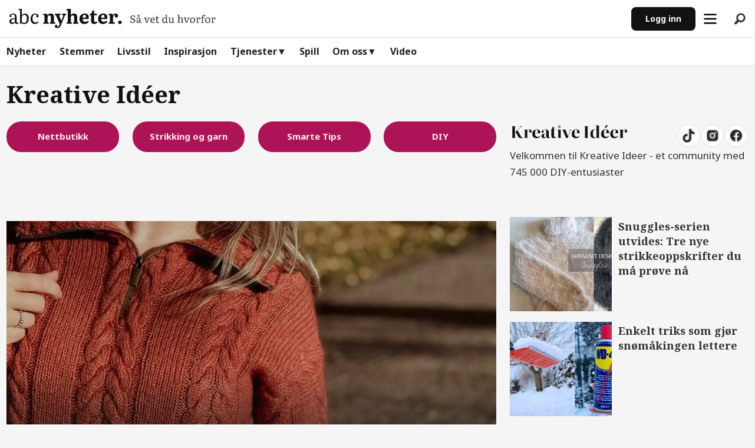

--- FILE ---
content_type: text/html; charset=UTF-8
request_url: https://www.abcnyheter.no/kreative-ideer
body_size: 37222
content:
<!DOCTYPE html>
<html lang="nb-NO" dir="ltr" class="resp_fonts" data-hostpath="kreative-ideer">
    <head>

            <script>
                "use strict";function _typeof(t){return(_typeof="function"==typeof Symbol&&"symbol"==typeof Symbol.iterator?function(t){return typeof t}:function(t){return t&&"function"==typeof Symbol&&t.constructor===Symbol&&t!==Symbol.prototype?"symbol":typeof t})(t)}!function(){var t=function(){var t,e,o=[],n=window,r=n;for(;r;){try{if(r.frames.__tcfapiLocator){t=r;break}}catch(t){}if(r===n.top)break;r=r.parent}t||(!function t(){var e=n.document,o=!!n.frames.__tcfapiLocator;if(!o)if(e.body){var r=e.createElement("iframe");r.style.cssText="display:none",r.name="__tcfapiLocator",e.body.appendChild(r)}else setTimeout(t,5);return!o}(),n.__tcfapi=function(){for(var t=arguments.length,n=new Array(t),r=0;r<t;r++)n[r]=arguments[r];if(!n.length)return o;"setGdprApplies"===n[0]?n.length>3&&2===parseInt(n[1],10)&&"boolean"==typeof n[3]&&(e=n[3],"function"==typeof n[2]&&n[2]("set",!0)):"ping"===n[0]?"function"==typeof n[2]&&n[2]({gdprApplies:e,cmpLoaded:!1,cmpStatus:"stub"}):o.push(n)},n.addEventListener("message",(function(t){var e="string"==typeof t.data,o={};if(e)try{o=JSON.parse(t.data)}catch(t){}else o=t.data;var n="object"===_typeof(o)&&null!==o?o.__tcfapiCall:null;n&&window.__tcfapi(n.command,n.version,(function(o,r){var a={__tcfapiReturn:{returnValue:o,success:r,callId:n.callId}};t&&t.source&&t.source.postMessage&&t.source.postMessage(e?JSON.stringify(a):a,"*")}),n.parameter)}),!1))};"undefined"!=typeof module?module.exports=t:t()}();
            </script>
            <script>
                window._sp_queue = [];
                window._sp_ = {
                    config: {
                    accountId: 1923,
                        baseEndpoint: 'https://cdn.privacy-mgmt.com',
                        gdpr: {},
                        events: {}
                    }
                }
            </script>
            <script src="https://cdn.privacy-mgmt.com/unified/wrapperMessagingWithoutDetection.js" async></script>


            <script type="module" src="https://log.medietall.no/analytics.v2.js"></script>
            <script defer src="https://log.medietall.no/analytics.v2.legacy.js" nomodule></script>

            <script>
                document.addEventListener('click', function (event) {
                    const target = event.target.closest('.abc_personvern');
                    if (target) {
                        event.preventDefault();
                        // Show GDPR modal
                        if (window._sp_ && window._sp_.gdpr && typeof window._sp_.gdpr.loadPrivacyManagerModal === 'function') {
                            window._sp_.gdpr.loadPrivacyManagerModal(896804);
                        } else {
                            console.warn('GDPR modal function not available.');
                        }
                    }
                });
            </script>

        <script async src="https://abcnyheter.webplay.eu-north-1-prod.vmnd.tv/scripts/lazy-load.min.js"></script>
                
                <script type="module">
                    import { ClientAPI } from '/view-resources/baseview/public/common/ClientAPI/index.js?v=1768389224-L4';
                    window.labClientAPI = new ClientAPI({
                        pageData: {
                            url: 'https://www.abcnyheter.no/kreative-ideer',
                            pageType: 'front',
                            pageId: '100356',
                            section: '',
                            title: '',
                            seotitle: 'Kreative ideer | DIY, strikking og smarte tips - ABC Nyheter',
                            sometitle: 'Kreative ideer',
                            description: '',
                            seodescription: 'Finn inspirasjon i DIY-prosjekter, kreative ideer, strikke-oppskrifter og smarte løsninger til hjemmet.',
                            somedescription: '',
                            device: 'desktop',
                            cmsVersion: '4.2.15',
                            contentLanguage: 'nb-NO',
                            published: '',
                            tags: [],
                            bylines: [],
                            site: {
                                domain: 'https://www.abcnyheter.no',
                                id: '2',
                                alias: 'abcnyheter'
                            }
                            // Todo: Add paywall info ...
                        },
                        debug: false
                    });
                </script>
                            <script>
                                document.cookie = "__adblocker=; expires=Thu, 01 Jan 1970 00:00:00 GMT; path=/";
                                var setNptTechAdblockerCookie = function(adblocker) {
                                    var d = new Date();
                                    d.setTime(d.getTime() + 60 * 5 * 1000);
                                    document.cookie = "__adblocker=" + (adblocker ? "true" : "false") + "; expires=" + d.toUTCString() + "; path=/";
                                };
                                var script = document.createElement("script");
                                script.setAttribute("async", true);
                                script.setAttribute("src", "//www.npttech.com/advertising.js");
                                script.setAttribute("onerror", "setNptTechAdblockerCookie(true);");
                                document.getElementsByTagName("head")[0].appendChild(script);
                            </script>

                <title>Kreative ideer | DIY, strikking og smarte tips - ABC Nyheter</title>
                <meta name="title" content="Kreative ideer | DIY, strikking og smarte tips - ABC Nyheter">
                <meta name="description" content="Finn inspirasjon i DIY-prosjekter, kreative ideer, strikke-oppskrifter og smarte løsninger til hjemmet.">
                <meta http-equiv="Content-Type" content="text/html; charset=utf-8">
                <link rel="canonical" href="https://www.abcnyheter.no/kreative-ideer">
                <meta name="viewport" content="width=device-width, initial-scale=1">
                
                <meta property="og:type" content="frontpage">
                <meta property="og:title" content="Kreative ideer">
                <meta property="og:description" content="">

                
                <script >(function () {
  const TARGET_HOSTNAME = 'ki-beta.abcnyheter.no';

  if (window.location.hostname !== TARGET_HOSTNAME) {
    return;
  }

  function insertScript() {

    const s = document.createElement('script');
    s.type = 'module';
    s.textContent = "import * as zephrBrowser from 'https://assets.zephr.com/zephr-browser/1.9.1/zephr-browser.esm.js'; zephrBrowser.run({cdnApi: 'https://hegnarstaging-ki-beta-live.zephrcf.com'});";

    const head = document.head || document.getElementsByTagName('head')[0] || document.documentElement;
    head.appendChild(s);
  }

  if (document.head) {
    insertScript();
  } else {
    document.addEventListener('DOMContentLoaded', insertScript, { once: true });
  }
})();</script><script src="https://www.google.com/adsense/search/ads.js"></script>
                
                
                <meta property="og:url" content="https://www.abcnyheter.no/kreative-ideer">
                        <link type="image/png" rel="icon" sizes="16x16" href="/view-resources/abcnyheter/public/abcnyheter/favicon.ico">
                        <link type="image/png" rel="icon" sizes="96x96" href="/view-resources/abcnyheter/public/abcnyheter/favicon-96x96.png">
                        <link type="image/png" rel="android-chrome" sizes="192x192" href="/view-resources/abcnyheter/public/abcnyheter/web-app-manifest-192x192.png">
                        <link type="image/png" rel="android-chrome" sizes="512x512" href="/view-resources/abcnyheter/public/abcnyheter/web-app-manifest-512x512.png">
                        <link type="image/png" rel="apple-touch-icon" sizes="180x180" href="/view-resources/abcnyheter/public/abcnyheter/apple-touch-icon.png">
                    
                <link href="https://fonts.googleapis.com/css?family=Merriweather:300,400,700,900" rel="stylesheet"  media="print" onload="this.media='all'" >
                <link rel="stylesheet" href="/view-resources/view/css/grid.css?v=1768389224-L4">
                <link rel="stylesheet" href="/view-resources/view/css/main.css?v=1768389224-L4">
                <link rel="stylesheet" href="/view-resources/view/css/colors.css?v=1768389224-L4">
                <link rel="stylesheet" href="/view-resources/view/css/print.css?v=1768389224-L4" media="print">
                <link rel="stylesheet" href="/view-resources/view/css/foundation-icons/foundation-icons.css?v=1768389224-L4">
                <link rel="stylesheet" href="/view-resources/abcnyheter/view/css/elements.css?v=1768389224-L4">
                <link rel="stylesheet" href="/view-resources/abcnyheter/view/css/site/abcnyheter.css?v=1768389224-L4">
                <style data-key="custom_properties">
                    :root{--primary: rgba(18,18,18,1);--secondary: rgba(248,248,248,1);--tertiary: rgba(199,199,199,1);--quaternary: rgba(0,75,168,1);--quinary: rgba(230,242,252,1);--senary: rgba(173,20,87,1);--septenary: rgba(253,235,243,1);--octonary: rgba(216,90,58,1);--nonary: rgba(251,238,235,1);--white: rgba(26,26,26,1);--black: rgba(18,18,18,1);--custom-1: rgba(80,80,80,1);--custom-2: rgba(42,42,42,1);--custom-3: rgba(219,0,0,1);--custom-4: rgba(219,0,0,1);--bg-primary: rgba(18,18,18,1);--bg-secondary: rgba(248,248,248,1);--bg-quaternary: rgba(0,75,168,1);--bg-quinary: rgba(230,242,252,1);--bg-senary: rgba(173,20,87,1);--bg-septenary: rgba(253,235,243,1);--bg-octonary: rgba(216,90,58,1);--bg-nonary: rgba(251,238,235,1);--bg-white: rgba(224,224,224,1);--bg-tertiary: rgba(219,0,0,1);}
                </style>
                <style data-key="background_colors">
                    .bg-primary {background-color: rgba(18,18,18,1);color: #fff;}.bg-secondary {background-color: rgba(248,248,248,1);}.bg-quaternary {background-color: rgba(0,75,168,1);color: #fff;}.bg-quinary {background-color: rgba(230,242,252,1);}.bg-senary {background-color: rgba(173,20,87,1);color: #fff;}.bg-septenary {background-color: rgba(253,235,243,1);}.bg-octonary {background-color: rgba(216,90,58,1);color: #fff;}.bg-nonary {background-color: rgba(251,238,235,1);}.bg-white {background-color: rgba(224,224,224,1);}.bg-tertiary {background-color: rgba(219,0,0,1);color: #fff;}@media (max-width: 1023px) { .color_mobile_bg-primary {background-color: rgba(18,18,18,1);color: #fff;}}@media (max-width: 1023px) { .color_mobile_bg-secondary {background-color: rgba(248,248,248,1);}}@media (max-width: 1023px) { .color_mobile_bg-quaternary {background-color: rgba(0,75,168,1);color: #fff;}}@media (max-width: 1023px) { .color_mobile_bg-quinary {background-color: rgba(230,242,252,1);}}@media (max-width: 1023px) { .color_mobile_bg-senary {background-color: rgba(173,20,87,1);color: #fff;}}@media (max-width: 1023px) { .color_mobile_bg-septenary {background-color: rgba(253,235,243,1);}}@media (max-width: 1023px) { .color_mobile_bg-octonary {background-color: rgba(216,90,58,1);color: #fff;}}@media (max-width: 1023px) { .color_mobile_bg-nonary {background-color: rgba(251,238,235,1);}}@media (max-width: 1023px) { .color_mobile_bg-white {background-color: rgba(224,224,224,1);}}@media (max-width: 1023px) { .color_mobile_bg-tertiary {background-color: rgba(219,0,0,1);color: #fff;}}
                </style>
                <style data-key="background_colors_opacity">
                    .bg-primary.op-bg_20 {background-color: rgba(18, 18, 18, 0.2);color: #fff;}.bg-primary.op-bg_40 {background-color: rgba(18, 18, 18, 0.4);color: #fff;}.bg-primary.op-bg_60 {background-color: rgba(18, 18, 18, 0.6);color: #fff;}.bg-primary.op-bg_80 {background-color: rgba(18, 18, 18, 0.8);color: #fff;}.bg-secondary.op-bg_20 {background-color: rgba(248, 248, 248, 0.2);}.bg-secondary.op-bg_40 {background-color: rgba(248, 248, 248, 0.4);}.bg-secondary.op-bg_60 {background-color: rgba(248, 248, 248, 0.6);}.bg-secondary.op-bg_80 {background-color: rgba(248, 248, 248, 0.8);}.bg-quaternary.op-bg_20 {background-color: rgba(0, 75, 168, 0.2);color: #fff;}.bg-quaternary.op-bg_40 {background-color: rgba(0, 75, 168, 0.4);color: #fff;}.bg-quaternary.op-bg_60 {background-color: rgba(0, 75, 168, 0.6);color: #fff;}.bg-quaternary.op-bg_80 {background-color: rgba(0, 75, 168, 0.8);color: #fff;}.bg-quinary.op-bg_20 {background-color: rgba(230, 242, 252, 0.2);}.bg-quinary.op-bg_40 {background-color: rgba(230, 242, 252, 0.4);}.bg-quinary.op-bg_60 {background-color: rgba(230, 242, 252, 0.6);}.bg-quinary.op-bg_80 {background-color: rgba(230, 242, 252, 0.8);}.bg-senary.op-bg_20 {background-color: rgba(173, 20, 87, 0.2);color: #fff;}.bg-senary.op-bg_40 {background-color: rgba(173, 20, 87, 0.4);color: #fff;}.bg-senary.op-bg_60 {background-color: rgba(173, 20, 87, 0.6);color: #fff;}.bg-senary.op-bg_80 {background-color: rgba(173, 20, 87, 0.8);color: #fff;}.bg-septenary.op-bg_20 {background-color: rgba(253, 235, 243, 0.2);}.bg-septenary.op-bg_40 {background-color: rgba(253, 235, 243, 0.4);}.bg-septenary.op-bg_60 {background-color: rgba(253, 235, 243, 0.6);}.bg-septenary.op-bg_80 {background-color: rgba(253, 235, 243, 0.8);}.bg-octonary.op-bg_20 {background-color: rgba(216, 90, 58, 0.2);color: #fff;}.bg-octonary.op-bg_40 {background-color: rgba(216, 90, 58, 0.4);color: #fff;}.bg-octonary.op-bg_60 {background-color: rgba(216, 90, 58, 0.6);color: #fff;}.bg-octonary.op-bg_80 {background-color: rgba(216, 90, 58, 0.8);color: #fff;}.bg-nonary.op-bg_20 {background-color: rgba(251, 238, 235, 0.2);}.bg-nonary.op-bg_40 {background-color: rgba(251, 238, 235, 0.4);}.bg-nonary.op-bg_60 {background-color: rgba(251, 238, 235, 0.6);}.bg-nonary.op-bg_80 {background-color: rgba(251, 238, 235, 0.8);}.bg-white.op-bg_20 {background-color: rgba(224, 224, 224, 0.2);}.bg-white.op-bg_40 {background-color: rgba(224, 224, 224, 0.4);}.bg-white.op-bg_60 {background-color: rgba(224, 224, 224, 0.6);}.bg-white.op-bg_80 {background-color: rgba(224, 224, 224, 0.8);}.bg-tertiary.op-bg_20 {background-color: rgba(219, 0, 0, 0.2);color: #fff;}.bg-tertiary.op-bg_40 {background-color: rgba(219, 0, 0, 0.4);color: #fff;}.bg-tertiary.op-bg_60 {background-color: rgba(219, 0, 0, 0.6);color: #fff;}.bg-tertiary.op-bg_80 {background-color: rgba(219, 0, 0, 0.8);color: #fff;}@media (max-width: 1023px) { .color_mobile_bg-primary.op-bg_20 {background-color: rgba(18, 18, 18, 0.2);color: #fff;}}@media (max-width: 1023px) { .color_mobile_bg-primary.op-bg_40 {background-color: rgba(18, 18, 18, 0.4);color: #fff;}}@media (max-width: 1023px) { .color_mobile_bg-primary.op-bg_60 {background-color: rgba(18, 18, 18, 0.6);color: #fff;}}@media (max-width: 1023px) { .color_mobile_bg-primary.op-bg_80 {background-color: rgba(18, 18, 18, 0.8);color: #fff;}}@media (max-width: 1023px) { .color_mobile_bg-secondary.op-bg_20 {background-color: rgba(248, 248, 248, 0.2);}}@media (max-width: 1023px) { .color_mobile_bg-secondary.op-bg_40 {background-color: rgba(248, 248, 248, 0.4);}}@media (max-width: 1023px) { .color_mobile_bg-secondary.op-bg_60 {background-color: rgba(248, 248, 248, 0.6);}}@media (max-width: 1023px) { .color_mobile_bg-secondary.op-bg_80 {background-color: rgba(248, 248, 248, 0.8);}}@media (max-width: 1023px) { .color_mobile_bg-quaternary.op-bg_20 {background-color: rgba(0, 75, 168, 0.2);color: #fff;}}@media (max-width: 1023px) { .color_mobile_bg-quaternary.op-bg_40 {background-color: rgba(0, 75, 168, 0.4);color: #fff;}}@media (max-width: 1023px) { .color_mobile_bg-quaternary.op-bg_60 {background-color: rgba(0, 75, 168, 0.6);color: #fff;}}@media (max-width: 1023px) { .color_mobile_bg-quaternary.op-bg_80 {background-color: rgba(0, 75, 168, 0.8);color: #fff;}}@media (max-width: 1023px) { .color_mobile_bg-quinary.op-bg_20 {background-color: rgba(230, 242, 252, 0.2);}}@media (max-width: 1023px) { .color_mobile_bg-quinary.op-bg_40 {background-color: rgba(230, 242, 252, 0.4);}}@media (max-width: 1023px) { .color_mobile_bg-quinary.op-bg_60 {background-color: rgba(230, 242, 252, 0.6);}}@media (max-width: 1023px) { .color_mobile_bg-quinary.op-bg_80 {background-color: rgba(230, 242, 252, 0.8);}}@media (max-width: 1023px) { .color_mobile_bg-senary.op-bg_20 {background-color: rgba(173, 20, 87, 0.2);color: #fff;}}@media (max-width: 1023px) { .color_mobile_bg-senary.op-bg_40 {background-color: rgba(173, 20, 87, 0.4);color: #fff;}}@media (max-width: 1023px) { .color_mobile_bg-senary.op-bg_60 {background-color: rgba(173, 20, 87, 0.6);color: #fff;}}@media (max-width: 1023px) { .color_mobile_bg-senary.op-bg_80 {background-color: rgba(173, 20, 87, 0.8);color: #fff;}}@media (max-width: 1023px) { .color_mobile_bg-septenary.op-bg_20 {background-color: rgba(253, 235, 243, 0.2);}}@media (max-width: 1023px) { .color_mobile_bg-septenary.op-bg_40 {background-color: rgba(253, 235, 243, 0.4);}}@media (max-width: 1023px) { .color_mobile_bg-septenary.op-bg_60 {background-color: rgba(253, 235, 243, 0.6);}}@media (max-width: 1023px) { .color_mobile_bg-septenary.op-bg_80 {background-color: rgba(253, 235, 243, 0.8);}}@media (max-width: 1023px) { .color_mobile_bg-octonary.op-bg_20 {background-color: rgba(216, 90, 58, 0.2);color: #fff;}}@media (max-width: 1023px) { .color_mobile_bg-octonary.op-bg_40 {background-color: rgba(216, 90, 58, 0.4);color: #fff;}}@media (max-width: 1023px) { .color_mobile_bg-octonary.op-bg_60 {background-color: rgba(216, 90, 58, 0.6);color: #fff;}}@media (max-width: 1023px) { .color_mobile_bg-octonary.op-bg_80 {background-color: rgba(216, 90, 58, 0.8);color: #fff;}}@media (max-width: 1023px) { .color_mobile_bg-nonary.op-bg_20 {background-color: rgba(251, 238, 235, 0.2);}}@media (max-width: 1023px) { .color_mobile_bg-nonary.op-bg_40 {background-color: rgba(251, 238, 235, 0.4);}}@media (max-width: 1023px) { .color_mobile_bg-nonary.op-bg_60 {background-color: rgba(251, 238, 235, 0.6);}}@media (max-width: 1023px) { .color_mobile_bg-nonary.op-bg_80 {background-color: rgba(251, 238, 235, 0.8);}}@media (max-width: 1023px) { .color_mobile_bg-white.op-bg_20 {background-color: rgba(224, 224, 224, 0.2);}}@media (max-width: 1023px) { .color_mobile_bg-white.op-bg_40 {background-color: rgba(224, 224, 224, 0.4);}}@media (max-width: 1023px) { .color_mobile_bg-white.op-bg_60 {background-color: rgba(224, 224, 224, 0.6);}}@media (max-width: 1023px) { .color_mobile_bg-white.op-bg_80 {background-color: rgba(224, 224, 224, 0.8);}}@media (max-width: 1023px) { .color_mobile_bg-tertiary.op-bg_20 {background-color: rgba(219, 0, 0, 0.2);color: #fff;}}@media (max-width: 1023px) { .color_mobile_bg-tertiary.op-bg_40 {background-color: rgba(219, 0, 0, 0.4);color: #fff;}}@media (max-width: 1023px) { .color_mobile_bg-tertiary.op-bg_60 {background-color: rgba(219, 0, 0, 0.6);color: #fff;}}@media (max-width: 1023px) { .color_mobile_bg-tertiary.op-bg_80 {background-color: rgba(219, 0, 0, 0.8);color: #fff;}}
                </style>
                <style data-key="border_colors">
                    .border-bg-primary{--border-color: var(--bg-primary);}.mobile_border-bg-primary{--mobile-border-color: var(--bg-primary);}.border-bg-secondary{--border-color: var(--bg-secondary);}.mobile_border-bg-secondary{--mobile-border-color: var(--bg-secondary);}.border-bg-quaternary{--border-color: var(--bg-quaternary);}.mobile_border-bg-quaternary{--mobile-border-color: var(--bg-quaternary);}.border-bg-quinary{--border-color: var(--bg-quinary);}.mobile_border-bg-quinary{--mobile-border-color: var(--bg-quinary);}.border-bg-senary{--border-color: var(--bg-senary);}.mobile_border-bg-senary{--mobile-border-color: var(--bg-senary);}.border-bg-septenary{--border-color: var(--bg-septenary);}.mobile_border-bg-septenary{--mobile-border-color: var(--bg-septenary);}.border-bg-octonary{--border-color: var(--bg-octonary);}.mobile_border-bg-octonary{--mobile-border-color: var(--bg-octonary);}.border-bg-nonary{--border-color: var(--bg-nonary);}.mobile_border-bg-nonary{--mobile-border-color: var(--bg-nonary);}.border-bg-white{--border-color: var(--bg-white);}.mobile_border-bg-white{--mobile-border-color: var(--bg-white);}.border-bg-tertiary{--border-color: var(--bg-tertiary);}.mobile_border-bg-tertiary{--mobile-border-color: var(--bg-tertiary);}
                </style>
                <style data-key="font_colors">
                    .primary {color: rgba(18,18,18,1) !important;}.secondary {color: rgba(248,248,248,1) !important;}.tertiary {color: rgba(199,199,199,1) !important;}.quaternary {color: rgba(0,75,168,1) !important;}.quinary {color: rgba(230,242,252,1) !important;}.senary {color: rgba(173,20,87,1) !important;}.septenary {color: rgba(253,235,243,1) !important;}.octonary {color: rgba(216,90,58,1) !important;}.nonary {color: rgba(251,238,235,1) !important;}.white {color: rgba(26,26,26,1) !important;}.black {color: rgba(18,18,18,1) !important;}.custom-1 {color: rgba(80,80,80,1) !important;}.custom-2 {color: rgba(42,42,42,1) !important;}.custom-3 {color: rgba(219,0,0,1) !important;}.custom-4 {color: rgba(219,0,0,1) !important;}@media (max-width: 1023px) { .color_mobile_primary {color: rgba(18,18,18,1) !important;}}@media (max-width: 1023px) { .color_mobile_secondary {color: rgba(248,248,248,1) !important;}}@media (max-width: 1023px) { .color_mobile_tertiary {color: rgba(199,199,199,1) !important;}}@media (max-width: 1023px) { .color_mobile_quaternary {color: rgba(0,75,168,1) !important;}}@media (max-width: 1023px) { .color_mobile_quinary {color: rgba(230,242,252,1) !important;}}@media (max-width: 1023px) { .color_mobile_senary {color: rgba(173,20,87,1) !important;}}@media (max-width: 1023px) { .color_mobile_septenary {color: rgba(253,235,243,1) !important;}}@media (max-width: 1023px) { .color_mobile_octonary {color: rgba(216,90,58,1) !important;}}@media (max-width: 1023px) { .color_mobile_nonary {color: rgba(251,238,235,1) !important;}}@media (max-width: 1023px) { .color_mobile_white {color: rgba(26,26,26,1) !important;}}@media (max-width: 1023px) { .color_mobile_black {color: rgba(18,18,18,1) !important;}}@media (max-width: 1023px) { .color_mobile_custom-1 {color: rgba(80,80,80,1) !important;}}@media (max-width: 1023px) { .color_mobile_custom-2 {color: rgba(42,42,42,1) !important;}}@media (max-width: 1023px) { .color_mobile_custom-3 {color: rgba(219,0,0,1) !important;}}@media (max-width: 1023px) { .color_mobile_custom-4 {color: rgba(219,0,0,1) !important;}}
                </style>
                <style data-key="image_gradient">
                    .image-gradient-bg-primary{--background-color: var(--bg-primary);}.color_mobile_image-gradient-bg-primary{--mobile-background-color: var(--bg-primary);}.image-gradient-bg-secondary{--background-color: var(--bg-secondary);}.color_mobile_image-gradient-bg-secondary{--mobile-background-color: var(--bg-secondary);}.image-gradient-bg-quaternary{--background-color: var(--bg-quaternary);}.color_mobile_image-gradient-bg-quaternary{--mobile-background-color: var(--bg-quaternary);}.image-gradient-bg-quinary{--background-color: var(--bg-quinary);}.color_mobile_image-gradient-bg-quinary{--mobile-background-color: var(--bg-quinary);}.image-gradient-bg-senary{--background-color: var(--bg-senary);}.color_mobile_image-gradient-bg-senary{--mobile-background-color: var(--bg-senary);}.image-gradient-bg-septenary{--background-color: var(--bg-septenary);}.color_mobile_image-gradient-bg-septenary{--mobile-background-color: var(--bg-septenary);}.image-gradient-bg-octonary{--background-color: var(--bg-octonary);}.color_mobile_image-gradient-bg-octonary{--mobile-background-color: var(--bg-octonary);}.image-gradient-bg-nonary{--background-color: var(--bg-nonary);}.color_mobile_image-gradient-bg-nonary{--mobile-background-color: var(--bg-nonary);}.image-gradient-bg-white{--background-color: var(--bg-white);}.color_mobile_image-gradient-bg-white{--mobile-background-color: var(--bg-white);}.image-gradient-bg-tertiary{--background-color: var(--bg-tertiary);}.color_mobile_image-gradient-bg-tertiary{--mobile-background-color: var(--bg-tertiary);}
                </style>
                <style data-key="custom_css_variables">
                :root {
                    --lab_page_width: 1088px;
                    --lab_columns_gutter: 11px;
                    --space-top: 130;
                    --space-top-adnuntiusAd: ;
                }

                @media(max-width: 767px) {
                    :root {
                        --lab_columns_gutter: 10px;
                    }
                }

                @media(min-width: 767px) {
                    :root {
                    }
                }
                </style>
<script src="/view-resources/public/common/JWTCookie.js?v=1768389224-L4"></script>
<script src="/view-resources/public/common/Paywall.js?v=1768389224-L4"></script>
                <script>
                window.Dac = window.Dac || {};
                (function () {
                    if (navigator) {
                        window.Dac.clientData = {
                            language: navigator.language,
                            userAgent: navigator.userAgent,
                            innerWidth: window.innerWidth,
                            innerHeight: window.innerHeight,
                            deviceByMediaQuery: getDeviceByMediaQuery(),
                            labDevice: 'desktop', // Device from labrador
                            device: 'desktop', // Device from varnish
                            paywall: {
                                isAuthenticated: isPaywallAuthenticated(),
                                toggleAuthenticatedContent: toggleAuthenticatedContent,
                                requiredProducts: [],
                            },
                            page: {
                                id: '100356',
                                extId: ''
                            },
                            siteAlias: 'abcnyheter',
                            debug: window.location.href.includes('debug=1')
                        };
                        function getDeviceByMediaQuery() {
                            if (window.matchMedia('(max-width: 767px)').matches) return 'mobile';
                            if (window.matchMedia('(max-width: 1023px)').matches) return 'tablet';
                            return 'desktop';
                        }

                        function isPaywallAuthenticated() {
                            if (window.Dac && window.Dac.JWTCookie) {
                                var JWTCookie = new Dac.JWTCookie({ debug: false });
                                return JWTCookie.isAuthenticated();
                            }
                            return false;
                        }

                        function toggleAuthenticatedContent(settings) {
                            if (!window.Dac || !window.Dac.Paywall) {
                                return;
                            }
                            var Paywall = new Dac.Paywall();
                            var updateDOM = Paywall.updateDOM;

                            if(settings && settings.displayUserName) {
                                var userName = Paywall.getUserName().then((userName) => {
                                    updateDOM(userName !== false, userName, settings.optionalGreetingText);
                                });
                            } else {
                                updateDOM(window.Dac.clientData.paywall.isAuthenticated);
                            }
                        }
                    }
                }());
                </script>

                    <script type="module" src="/view-resources/baseview/public/common/baseview/moduleHandlers.js?v=1768389224-L4" data-cookieconsent="ignore"></script>
<!-- Google Tag Manager -->
<script>
    window.dataLayer = window.dataLayer || [];
</script>
<script>(function(w,d,s,l,i){w[l]=w[l]||[];w[l].push({'gtm.start':
new Date().getTime(),event:'gtm.js'});var f=d.getElementsByTagName(s)[0],
j=d.createElement(s),dl=l!='dataLayer'?'&l='+l:'';j.async=true;j.src=
'https://www.googletagmanager.com/gtm.js?id='+i+dl;f.parentNode.insertBefore(j,f);
})(window,document,'script','dataLayer','GTM-M64JV25V');</script>

                <link href="https://fonts.googleapis.com/css?family=Noto+Sans:regular,300,300italic,italic,700,700italic,800,800italic" rel="stylesheet"  media="print" onload="this.media='all'" >
                <link href="https://fonts.googleapis.com/css?family=Noto+Serif:regular,300,300italic,italic,700,700italic,800,800italic" rel="stylesheet"  media="print" onload="this.media='all'" >
                <style id="dachser-vieweditor-styles">
                    article.column .content .headline { font-family: "Noto Serif"; font-weight: 700; font-style: normal; font-size: 2rem; }@media (max-width: 767px) { .resp_fonts article.column .content .headline {font-size: calc(0.262vw * 24); } }
                    article.column .content .kicker { font-family: "Noto Sans"; font-weight: 700; font-style: normal; font-size: 0.875rem; }@media (max-width: 767px) { .resp_fonts article.column .content .kicker {font-size: calc(0.262vw * 14); } }
                    .bodytext { font-family: "Noto Sans"; font-weight: normal; font-style: normal; text-transform: default; }
                    .articlesByTag.toplist ul li a .abt-title { font-family: "Noto Sans"; font-weight: normal; font-style: normal; font-size: 1.0625rem; text-transform: default; letter-spacing: default; }
                    .articlesByTag.toplist ul li a .abt-subtitle { font-family: "Noto Sans"; font-weight: normal; font-style: normal; text-transform: default; letter-spacing: default; }
                    .articlesByTag.toplist ul li a .publishedTime { font-family: "Noto Sans"; font-weight: normal; font-style: normal; text-transform: default; letter-spacing: default; }
                    .font-NotoSans { font-family: "Noto Sans" !important; }
                    .font-NotoSans.font-weight-normal { font-weight: normal !important; }
                    .font-NotoSans.font-weight-light { font-weight: 300 !important; }
                    .font-NotoSans.font-weight-bold { font-weight: 700 !important; }
                    .font-NotoSans.font-weight-black { font-weight: 800 !important; }
                    .font-NotoSerif { font-family: "Noto Serif" !important; }
                    .font-NotoSerif.font-weight-normal { font-weight: normal !important; }
                    .font-NotoSerif.font-weight-light { font-weight: 300 !important; }
                    .font-NotoSerif.font-weight-bold { font-weight: 700 !important; }
                    .font-NotoSerif.font-weight-black { font-weight: 800 !important; }
                </style>
                <style id="css_variables"></style>
                <script>
                    window.dachserData = {
                        _data: {},
                        _instances: {},
                        get: function(key) {
                            return dachserData._data[key] || null;
                        },
                        set: function(key, value) {
                            dachserData._data[key] = value;
                        },
                        push: function(key, value) {
                            if (!dachserData._data[key]) {
                                dachserData._data[key] = [];
                            }
                            dachserData._data[key].push(value);
                        },
                        setInstance: function(key, identifier, instance) {
                            if (!dachserData._instances[key]) {
                                dachserData._instances[key] = {};
                            }
                            dachserData._instances[key][identifier] = instance;
                        },
                        getInstance: function(key, identifier) {
                            return dachserData._instances[key] ? dachserData._instances[key][identifier] || null : null;
                        },
                        reflow: () => {}
                    };
                </script>
                <script>
    (function(){
        // CMP consent string handling
        var lsCMPObjectString = window.localStorage.getItem("_sp_user_consent_33810");
        if (lsCMPObjectString) {
            var parsedData = JSON.parse(lsCMPObjectString);
            if (parsedData && parsedData.gdpr && parsedData.gdpr.euconsent) {
                window.localStorage.setItem("abcn_euconsent", parsedData.gdpr.euconsent);
            }
        }
    })();
</script>

    <script>
        (function(){
            // Piano segments handling
            window.cX = window.cX || {};
            window.cX.callQueue = window.cX.callQueue || [];
            window.cX.callQueue.push(["invoke", function() {
                var segments = window.cX.getUserSegmentIds({persistedQueryId: "578a733b48c842ef2547bb0bac7cef0941cbaadc"});
                if (segments && segments.length) {
                    var newSegmentsString = segments.join(",");
                    window.localStorage.setItem("abcn_cxSegments", newSegmentsString);
                    // Appnexus / Xandr handling
                    var consentString = window.localStorage.getItem("abcn_euconsent");
                    var body = document.getElementsByTagName("body")[0];
                    var element = document.createElement("img");
                    var src =
                        window.location.protocol +
                        "//ib.adnxs.com/seg?member=10961&add_code=cxsegment_" +
                        segments.join(",cxsegment_");
                    if (consentString) {
                        src += "&gdpr=1&gdpr_consent=" + consentString;
                    }
                    element.setAttribute("src", src);
                    element.setAttribute("class", "c-ad--appNexusPixelImg");
                    element.setAttribute("width", "1");
                    element.setAttribute("height", "1");
                    element.setAttribute("style", "position: fixed; bottom: 0; left: 0; pointer-events: none;");
                    body.appendChild(element);
                    if (window.dataLayer) {
                        var data = {
                            piano_segments: segments,
                        };
                        window.dataLayer.push(data);
                    }
                }
            }]);
        })();
    </script>

    <script>
        (function () {
            window.lab_ads = window.lab_ads || { disableSkyscraperReload: true };
            var resize = function (holder, inside, width, height) {
                var holderStyle = holder.style;
                var scale = holder.offsetWidth / width;
                if (scale >= 1) {
                    return;
                }
                var insideWidth = 100 / scale;
                
                holderStyle.height = height * scale + "px";
                holderStyle.minHeight = 0;
                holderStyle.width = "100%";
                holder.setAttribute("data-scale", scale);
                
                inside.style["transform"] = "scale(" + scale + ")";
                inside.style["transform-origin"] = "0 0 0";
                inside.style.width = insideWidth + "%";
                inside.style.position = "static";
                inside.style.left = "auto";
            };
            var getAdIframeSize = function (iframe, sizeType) {
                var size = 0;
                if (iframe) {
                size = parseInt(iframe.getAttribute(sizeType), 10);
                }
                return size;
            };
            var leftSSWindowResizeHandler;
            var rightSSWindowResizeHandler;

            var googletag = window.googletag || {};
            googletag.cmd = googletag.cmd || [];
            googletag.cmd.push(function () {
                googletag.pubads().addEventListener('slotRenderEnded', function (event) {
                    if (event && event.slot && event.slot.getSlotElementId) {
                        var slotElementId = event.slot.getSlotElementId();
                        var adPlacement = document.getElementById(slotElementId);
                        var isSkyscraper = slotElementId.includes('skyscraper');
                        if (isSkyscraper) {
                            window.lab_ads[slotElementId] = { viewable: false };
                            if (event.size && event.size[0] !== 1) {
                                // for skyscrapers reloading in IS
                                var wallpaperElement = document.getElementById('abcnyheter_ad-wallpaper');
                                if (wallpaperElement) {
                                    wallpaperElement.style.display = 'none';
                                    if (wallpaperElement.closest) {
                                        var placementTopElement = wallpaperElement.closest('.placement-top');
                                        if (placementTopElement) {
                                            placementTopElement.classList.remove('wallpaper-loaded');
                                        }
                                    }
                                }
                            }
                        }
                        if (slotElementId.includes('wallpaper')) {
                            // handle skyscrapers styling if wallpaper loaded
                            var wallpaperElement = document.getElementById('abcnyheter_ad-wallpaper');
                            if (wallpaperElement && wallpaperElement.closest) {
                                var placementTopElement = wallpaperElement.closest('.placement-top');
                                if (placementTopElement) {
                                    placementTopElement.classList.add('wallpaper-loaded');
                                }
                            }
                        }
                        if (adPlacement && adPlacement.parentNode && adPlacement.parentNode.classList) {
                            /* related with FC fallback netboard loading code for IS articles */
                            if (adPlacement.parentNode.classList.contains('google-ad')) {
                                if (event.isEmpty) {
                                    adPlacement.parentNode.classList.remove('ad-loaded');
                                    adPlacement.parentNode.classList.add('ad-empty');
                                } else {
                                    adPlacement.parentNode.classList.remove('ad-empty');
                                    adPlacement.parentNode.classList.add('ad-loaded');
                                }
                            }
                        }
                        if (adPlacement && !slotElementId.includes('flyingcarpet') && (window.innerWidth < 980 || isSkyscraper)) {
                            // ad resizing for tablet and mobile
                            var iframe = adPlacement.getElementsByTagName("iframe")[0];
                            var adWidth = getAdIframeSize(iframe, "width");
                            var adHeight = getAdIframeSize(iframe, "height");
                            var inside = adPlacement.getElementsByTagName("div")[0];
                            // ads with adWidth that equals 0 are 'fluid' in size and should scale themselves
                            if (adWidth && adWidth > 1) {
                                resize(adPlacement, inside, adWidth, adHeight);
                                if (isSkyscraper) {
                                    // Skyscraper resizing on window resize
                                    if (slotElementId === 'abcnyheter_ad-skyscraper') {
                                        if (leftSSWindowResizeHandler) {
                                            window.removeEventListener("resize", leftSSWindowResizeHandler);
                                        }
                                        leftSSWindowResizeHandler = function() {
                                            if (window.innerWidth < 1400 || window.innerWidth > 1640) {
                                                return;
                                            }
                                            console.log('Resizing onWindowResize', slotElementId);
                                            resize(adPlacement, inside, adWidth, adHeight);
                                        }
                                        window.addEventListener("resize", leftSSWindowResizeHandler);
                                    } else if (slotElementId === 'abcnyheter_ad-skyscraper-2') {
                                        if (rightSSWindowResizeHandler) {
                                            window.removeEventListener("resize", rightSSWindowResizeHandler);
                                        }
                                        rightSSWindowResizeHandler = function() {
                                            if (window.innerWidth < 1400 || window.innerWidth > 1640) {
                                                return;
                                            }
                                            console.log('Resizing onWindowResize', slotElementId);
                                            resize(adPlacement, inside, adWidth, adHeight);
                                        }
                                        window.addEventListener("resize", rightSSWindowResizeHandler);
                                    }
                                }
                            } else if (iframe && adWidth === 0 || adWidth === 1) {
                                // although sometimes the 0 / 1px width is only temporary due to ad containing only scripts that load actual ad
                                new MutationObserver(function (list, observer) {
                                    var newWidth = getAdIframeSize(iframe, "width");
                                    var newHeight = getAdIframeSize(iframe, "height");
                                    resize(adPlacement, inside, newWidth, newHeight);
                                    window.setTimeout(function () {
                                        observer.disconnect();
                                    }, 3000);
                                }).observe(iframe, {attributes: true});
                            }
                        }
                    }
                });
                googletag.pubads().addEventListener('impressionViewable', function (event) {
                    var slotElementId = event && event.slot && event.slot.getSlotElementId && event.slot.getSlotElementId();
                    if (slotElementId.includes('skyscraper')) {
                        window.lab_ads[slotElementId] = { viewable: true };
                    }
                });
            });
        })();
    </script>


                <script type="application/ld+json">
                [{"@context":"http://schema.org","@type":"WebSite","name":"ABC Nyheter","url":"https://www.abcnyheter.no"},{"@context":"https://schema.org","@type":"WebPage","name":"Kreative ideer | DIY, strikking og smarte tips - ABC Nyheter","description":"Finn inspirasjon i DIY-prosjekter, kreative ideer, strikke-oppskrifter og smarte løsninger til hjemmet."}]
                </script>                
                <script >(function () {
    const tags = [];
    const premium = null;
    const tagsString = 'null';
    tags.push(...tagsString.split(','));
    tags.push('article');
    if (premium) {
        tags.push('article-locked');
    }
    window.tp = window["tp"] || [];
    if (tags) {
        window.tp.push(['setTags', tags]);
    }
})();</script><script type="text/javascript" charset="utf-8">
(function(g,o){g[o]=g[o]||function(){(g[o]['q']=g[o]['q']||[]).push(
  arguments)},g[o]['t']=1*new Date})(window,'_googCsa');
</script>
                
                <style >.section_livsstil  article.bg-baseview-custom {
    background-color: #f5f5f5 !important;
}
.section_kommersielt article.bg-baseview-custom {
    background-color: #fdebf3 !important;
}
.section_kommersielt section.related .row {
    background-color: #fdebf3 !important;
}
body.section_kommersielt.custom-background-color footer {
    background-color: #fdebf3;
    margin-top: 0;
}

/* temp revert of Wallpaper see through fixes
body.section_nyheter footer {
    margin-top: 0;
}
.main.article:has(.placement-top.wallpaper-loaded) ~ footer {
    background-color: #fff;
    margin-top: 0;
}
 */</style>




            <script>
    window.googletag = window.googletag || {cmd: []};
    var lwhb = lwhb || {cmd:[]};
    var abcnTestAdTargetingEnv;
    var tags = "";
    if (window.location.search.includes('adkv_test=true')) {
        abcnTestAdTargetingEnv = "test";
    }
    if (window.location.search.includes('lab_opts=hideHeader')) {
        tags = tags + ",app";
    }
    var tagsArray = tags.split(',');

    window.lwhb.cmd.push(function() {
        var pageType = "front";
        var pageSection = "";
        var env = abcnTestAdTargetingEnv || "prod";
        if (pageSection === "tegneserie") {
            pageSection = "tegne";
        }
        if (pageType === "article") {
            pageType = "normal_article";
        }
        var contextAndSection = "context_" + pageType + "_section_" + pageSection;
        var context = "front";
        var pianoSegments = window.localStorage.getItem("abcn_cxSegments") || "";
        var pianoSegmentsArr = pianoSegments.split(',');

        window.lwhb.adServerKeywords({
            env: env,
            site: "abcnyheter",
            section: pageSection,
            context: context,
            contextAndSection: contextAndSection,
            CxSegments: pianoSegments
        });

        /* Start: DT-4875 abtest */
        var group = Math.random() < 0.1 ? "css_control" : "css_treatment";
        window.googletag.cmd.push(function(){
            window.googletag.pubads().setTargeting("ab_test", group);
        });
        if (group === "css_treatment") {
            var style = document.createElement("style");
            style.innerHTML = ".bodytext .column.google-ad.widthFull:has(>.adunit>div:empty) {display: block !important}";
            document.head.appendChild(style);
        }
        /* End: DT-4875 abtest */

        var bidderParams = "section:" + pageSection + "|context:" + context + "|tags:" + tags + "|contextAndSection:" + contextAndSection + "|CxSegments:" + pianoSegments;

        lwhb.bidderParams({"pubmatic":{"dctr": bidderParams }, "solutionpubmatic":{"dctr": bidderParams }}); // "key1:value1|key2:value2"

        lwhb.ortb2({
            "site": {
                "ext": {
                    "data": {
                        "CxSegments": pianoSegmentsArr,
                        "tags": tagsArray,
                        "contextAndSection": contextAndSection,
                        "context": context,
                        "section": pageSection
                    }
                }
            }
        });
    });
</script>

<script>
    (function(){
        var adloaderUuidLSKey = '_abcn_uuid';
        var pubcid_ls_key = "_pubcid";
        var pubcid_optout_ls_key = "_pubcid_optout";

        var hasOptOutData = function () {
            var lsOptOutData = window.localStorage.getItem(pubcid_optout_ls_key) || document.cookie.includes(pubcid_optout_ls_key);
            if (lsOptOutData) {
                console.log("PPID: consent optout detected, cancelling"); // todo: remove after testing
                return true;
            }
            var lsCMPData = window.localStorage.getItem("_sp_user_consent_33810");
            if (lsCMPData) {
                var parsedData = JSON.parse(lsCMPData);
                if (parsedData && parsedData.gdpr && parsedData.gdpr.consentStatus) {
                if (parsedData.gdpr.consentStatus.consentedAll) {
                    return false;
                } else if (parsedData.gdpr.customVendorsResponse && parsedData.gdpr.customVendorsResponse.consentedPurposes && parsedData.gdpr.customVendorsResponse.consentedPurposes.length) {
                    return !parsedData.gdpr.customVendorsResponse.consentedPurposes.find(function (el) {
                        return el._id === "659bd81fe8176705e1799a5b" || el.name === "Store and/or access information on a device";
                    });
                }
                }
            }
            console.log("PPID: cancelling, user doesn\'t have required consents");  // todo: remove after testing
            return true;
        };

        var setPPID = function (uuid) {
            window.lwhb.cmd.push(function () {
                console.log('PPID: Using uuid for LW:', uuid); // todo: remove after testing
                window.lwhb.userId(
                    {
                        adServerPpid: true,
                        userId: uuid,
                        userIdModule: true,
                    }
                );
            });
        };

        var handlePPID = function () {
            if (!hasOptOutData()) {
                var uuid = localStorage.getItem(pubcid_ls_key) || localStorage.getItem(adloaderUuidLSKey) || '';
                if (!uuid) {
                    if (window.crypto && window.crypto.randomUUID) {
                        uuid = crypto.randomUUID();
                    } else {
                        var uuid4 = function () {
                            "use strict";
                            var u='',m='xxxxxxxx-xxxx-4xxx-yxxx-xxxxxxxxxxxx',i=0,rb=Math.random()*0xffffffff|0;
                            while(i++<36) {
                                var c=m[i-1],r=rb&0xf,v=c=='x'?r:(r&0x3|0x8);
                                u+=(c=='-'||c=='4')?c:v.toString(16);rb=i%8==0?Math.random()*0xffffffff|0:rb>>4
                            }
                            return u;
                        }
                        uuid = uuid4();
                    }
                    localStorage.setItem(adloaderUuidLSKey, uuid);
                    console.log('PPID: Generating uuid and storing in localStorage:', uuid); // todo: remove after testing
                }

                if (uuid) {
                    setPPID(uuid);
                }
            }
        };

        handlePPID();
    })();
</script>
<script async="async" src="https://lwadm.com/lw/pbjs?pid=a02dc455-c0b6-4905-8aa2-f53476abc3b3"></script>




        <script>
            Dac.clientData.paywall.isAuthenticated = document.cookie.includes('__utp');
        </script>

            <script>
                (function(){
                    const readyToReloadSkyscraper = (function () {
                        let ready = true;
                        const cooldown = 2000;
                    
                        function lock() {
                            ready = false;
                            setTimeout(() => {
                                ready = true;
                            }, cooldown);
                        }
                    
                        return {
                            get isReady() {
                                if (!ready) return false;
                                lock();
                                return true;
                            }
                        };
                    })();
                    var onSkyscraperReload = function(event){
                        console.log('onSkyscraperReload event');

                        var skyscraperLeftId = 'abcnyheter_ad-skyscraper';
                        var skyscraperRightId = 'abcnyheter_ad-skyscraper-2';
                        var wallpaperId = 'abcnyheter_ad-wallpaper';
                        var topbannerId = 'abcnyheter_ad-topbanner';
                        var wallpaperAd = document.getElementById(wallpaperId);
                        var hasWallpaper = wallpaperAd && wallpaperAd.parentElement && wallpaperAd.parentElement.classList.contains('ad-loaded');

                        if (hasWallpaper) {
                            window.lwhb.cmd.push(function() {
                                console.log("Removing wallpaper on skyscrapersReloading");
                                wallpaperAd.parentElement.classList.remove('ad-loaded');
                                window.lwhb.removeAdUnit(wallpaperId);
                                window.lwhb.removeAdUnit(topbannerId);
                                // reload Topbanner
                                window.lwhb.loadAd({
                                    tagId: topbannerId,
                                });
                            });
                        }
                        if (
                            window.lab_ads
                            && window.lab_ads.disableSkyscraperReload
                            && readyToReloadSkyscraper.isReady
                        ) {
                            console.log('Reloading skyscrapers');
                            window.lwhb.cmd.push(function() {
                                var skyscraperLeftAd = document.getElementById(skyscraperLeftId);
                                var skyscraperRightAd = document.getElementById(skyscraperRightId);
                                var tags = event.detail.tags;
                                var tagsArray = tags.split(',');
                                var context = event.detail.context;
                                var section = event.detail.section;
                                var contextAndSection = `context_${ context }_section_${ section }`;
                                var skyscraperViewportLimit = 1316;
                                var gamSizes;
                                var prebidSizes;
                                if (window.innerWidth < skyscraperViewportLimit) {
                                    return;
                                }
                                /*
                                var limitSizes = [
                                    {
                                        customViewport: [skyscraperViewportLimit, 1359],
                                        sizes: [[120, 600], [1, 1]],
                                        prebidSizes: [[120, 600]],
                                    },
                                    {
                                        customViewport: [1360, 1399],
                                        sizes: [[160, 600], [120, 600], [1, 1]],
                                        prebidSizes: [[160, 600], [120, 600]],
                                    },
                                    {
                                        customViewport: [1400, 1639],
                                        sizes: [[180, 500], [180, 600], [160, 600], [120, 600], [1, 1]],
                                        prebidSizes: [[180, 500], [180, 600], [160, 600], [120, 600]]
                                    },
                                ];
                                limitSizes.forEach(function(viewportLimitedSizes) {
                                    if (
                                        window.innerWidth >= viewportLimitedSizes.customViewport[0]
                                        && window.innerWidth <= viewportLimitedSizes.customViewport[1]
                                    ) {
                                        gamSizes = viewportLimitedSizes.sizes;
                                        prebidSizes = viewportLimitedSizes.prebidSizes;
                                    }
                                });
                                */
                                // remove Skyscrapers
                                if (skyscraperLeftAd && skyscraperLeftAd.parentElement && skyscraperRightAd && skyscraperRightAd.parentElement) {
                                    skyscraperLeftAd.parentElement.classList.remove('ad-loaded');
                                    skyscraperRightAd.parentElement.classList.remove('ad-loaded');
                                }
                                window.lwhb.removeAdUnit(skyscraperLeftId);
                                window.lwhb.removeAdUnit(skyscraperRightId);

                                // reload Skyscrapers
                                window.lwhb.loadAd({
                                    tagId: skyscraperLeftId,
                                    keywords: {
                                        tags,
                                        contextAndSection,
                                        context,
                                        section
                                    },
                                    ortb2: {
                                        "ext": {
                                            "data": {
                                                "tags": tagsArray,
                                                "contextAndSection": contextAndSection,
                                                "context": context,
                                                "section": section
                                            }
                                        }
                                    },
                                    gamSizes,
                                    sizes: prebidSizes
                                });
                                window.lwhb.loadAd({
                                    tagId: skyscraperRightId,
                                    keywords: {
                                        tags,
                                        contextAndSection,
                                        context,
                                        section
                                    },
                                    ortb2: {
                                        "ext": {
                                            "data": {
                                                "tags": tagsArray,
                                                "contextAndSection": contextAndSection,
                                                "context": context,
                                                "section": section
                                            }
                                        }
                                    },
                                    gamSizes,
                                    sizes: prebidSizes
                                });
                            });
                        }
                    }
                    document.addEventListener("skyscrapersReloading", onSkyscraperReload);
                })();
            </script>
            <script>
                (function () {
                    var lastScrollTop = window.pageYOffset || document.documentElement.scrollTop;
                    var lastCall = 0;
                    var delay = 100;
                    function onScroll() {
                        var now = Date.now();
                        if (now - lastCall >= delay) {
                            var headerEl = document.querySelector('.pageElement.pageHeader');
                            var scrollTop = window.pageYOffset || document.documentElement.scrollTop;
                            if (scrollTop > lastScrollTop && headerEl) {
                                headerEl.classList.add('scroll-down');
                            } else if (scrollTop < lastScrollTop && headerEl) {
                                headerEl.classList.remove('scroll-down');
                            }
                            lastScrollTop = scrollTop <= 0 ? 0 : scrollTop;
                            lastCall = now;
                        }
                    }
                    window.addEventListener('scroll', onScroll);
                })();
            </script>

            <!--
            <script >
                (function(){
                    // todo: article only? / no paywall value
                    var premium = ;
                    var tagsString = '';
                    var tags = tagsString.split(',') || [];
                    tags.push('article');
                    if (premium) {
                        tags.push('article-locked');
                    }
                    tp = window["tp"] || [];
                    if (tags) {
                        tp.push(['setTags', tags]);
                    }
                })();
            </script>
            -->

            <script async src="https://macro.adnami.io/macro/spec/adsm.macro.c64b2007-0df3-4312-ad48-6bbd8bdee8d9.js"></script>

            <script>
                (function () {
                    function waitForPianoUser(callback, maxAttempts, delayMs) {
                        maxAttempts = typeof maxAttempts === 'undefined' ? 5 : maxAttempts;
                        delayMs = typeof delayMs === 'undefined' ? 1000 : delayMs;
                        var attempt = 1;

                        function check() {
                        try {
                            if (
                            window.tp &&
                            window.tp.pianoId &&
                            typeof window.tp.pianoId.getUser === 'function'
                            ) {
                            var user = window.tp.pianoId.getUser();
                            if (user) {
                                callback(user);
                                return;
                            }
                            }
                        } catch (e) {
                            console.log('Piano script not loaded', e);
                        }

                        if (attempt < maxAttempts) {
                            attempt++;
                            setTimeout(check, delayMs);
                        } else {
                            callback(null);
                        }
                        }

                        check();
                    }

                    function getRegisteredTerm() {
                        return new Promise(function (resolve) {
                        window.tp.api.callApi('/conversion/list', { aid: '9BVUKHQEpe' }, function (data) {
                            var term = data.conversions && data.conversions[0] && data.conversions[0].term
                            ? data.conversions[0].term.name
                            : null;
                            resolve(term);
                        });
                        });
                    }

                    waitForPianoUser(function (user) {
                        if (!user) return;

                        var userId = user.uid;

                        getRegisteredTerm().then(function (registrationTerm) {
                        fetch('https://startsiden.abcnyheter.no/api/v2/pianoUserData?uid=' + userId)
                            .then(function (response) {
                            return response.json();
                            })
                            .then(function (userData) {
                            if (userData) {
                                var data = {
                                newsletters: userData.newsletters || 'missing',
                                piano_user_age: userData.piano_user_age || 'missing',
                                piano_user_email: userData.piano_user_email || 'missing',
                                piano_user_gender: userData.piano_user_gender || 'missing',
                                piano_user_id: userData.piano_user_id || 'missing',
                                piano_user_name: userData.piano_user_name || 'missing',
                                piano_user_registration_domain: userData.piano_user_registration_domain || 'missing',
                                registered_on_term: registrationTerm || 'missing',
                                registration_date: userData.registration_date || 'missing'
                                };

                                window.dataLayer = window.dataLayer || [];
                                window.dataLayer.push(data);
                            }
                            })
                            .catch(function (err) {
                            console.error('Error during fetching userData:', err);
                            });
                        });
                    });
                })();
            </script>

            <script>
                (function(){
                    // autorefresh script
                    var refreshInterval = window.setInterval(function() {
                        // autorefresh is used for comScore tracking in GTM and URL param for linkpulse tracking
                        window.sessionStorage.setItem('autorefresh', 'true');
                        var reloadCounter = window.sessionStorage.getItem('autorefreshCounter') || 0;
                        var newReloadCounter = parseInt(reloadCounter) + 1;
                        window.sessionStorage.setItem('autorefreshCounter', newReloadCounter);
                        if ('URL' in window) {
                            var url = new URL(window.location.href);
                            url.searchParams.set('autorefresh', newReloadCounter.toString());
                            window.location.href = url.toString();
                        } else {
                            var pageURL = window.location.href;
                            var linkpulseRefreshParam = 'autorefresh';
                            if (!pageURL.includes(linkpulseRefreshParam)) {
                                var queryStringDelimiter = window.location.search.length ? '&' : '?';
                                pageURL = pageURL + queryStringDelimiter + linkpulseRefreshParam + '=1';
                            }
                            window.location.href = pageURL;
                        }
                    }, 600000);

                    window.addEventListener('K5A:GetArticleInfo', function (e) {
                        // disable when Kilkaya edition active
                        window.clearInterval(refreshInterval);
                    }, false);
                })();
            </script>

            <script src="https://assets.zephr.com/zephr-browser/1.9.1/zephr-browser.umd.js"></script>
            <script>
                document.addEventListener("DOMContentLoaded", function() {
                    if (window.location.hostname === "ki-beta.abcnyheter.no" || window.location.hostname === "kreativeideer-stage.abcnyheter.no") {
                        var baseUrl = "https://hegnarstaging-ki-beta-live.zephrcf.com";
                        zephrBrowser.run({cdnApi: baseUrl});
                    }
                });
            </script>

            <script>
                (function () {
                    /* sticky video handling */
                    /* also check livewrapped.template for FC handling */
                    document.addEventListener("DOMContentLoaded", function() {
                        var articleTags = '';
                        var isInView = false;
                        if (!articleTags.includes('miniplayer')) {
                            return;
                        }
                        var vimondArticleHeader = document.querySelector('#mainArticleSection > main > article .articleHeader .Vimond') || document.querySelector('#mainArticleSection > main > article .articleHeader .vimond');
                        var vimondArticleBody = document.querySelector('#mainArticleSection > main > article .bodytext .Vimond') || document.querySelector('#mainArticleSection > main > article .bodytext .vimond');
                        var videoContainer = vimondArticleHeader || vimondArticleBody;
                        if (!videoContainer) {
                            return;
                        }
                        if (window.innerWidth > 1024) {
                            var observer = new IntersectionObserver((entries) => {
                                var videoEntry = entries[0];
                                if (videoEntry && !videoEntry.isIntersecting && isInView) {
                                    videoEntry.target.classList.add('is-sticky');
                                } else if (videoEntry && videoEntry.isIntersecting) {
                                    isInView = true;
                                    var videoIframe = videoContainer.querySelector('iframe');
                                    if (videoIframe && !videoIframe.src.includes('autoplay')) {
                                        // enable video autoplay if not already enabled
                                        videoIframe.src = videoIframe.src + '&autoplay=true'
                                    }
                                    videoEntry.target.classList.remove('is-sticky');
                                }
                            }, {
                                root: null,
                                rootMargin: '0px',
                                threshold: 0
                            });
                            var closeBtn = document.createElement('button');
                            closeBtn.classList.add('sticky-iframe-close-btn');
                            closeBtn.type = 'button';
                            closeBtn.onclick = function () {
                                if (videoContainer) {
                                    var videoIframe = videoContainer.querySelector('iframe');
                                    if (videoIframe) {
                                        var videoSrc = new URLSearchParams(videoIframe.src);
                                        videoSrc.delete('autoplay');
                                        videoIframe.src = decodeURIComponent(videoSrc);
                                    }
                                    videoContainer.classList.remove('is-sticky');
                                    observer.disconnect();
                                    videoContainer.removeChild(closeBtn);
                                }
                            };
                            videoContainer.appendChild(closeBtn);
                            observer.observe(videoContainer);
                        }
                    });
                })();
            </script>
<script>
var k5aMeta = { "title": "Kreative ideer | DIY, strikking og smarte tips - ABC Nyheter", "teasertitle": "", "kicker": "", "url": "https://www.abcnyheter.no/kreative-ideer", "login": (Dac.clientData.paywall.isAuthenticated ? 1 : 0), "subscriber": (Dac.clientData.paywall.isAuthenticated ? 1 : 0), "subscriberId": (Dac.clientData.subscriberId ? `"${ Dac.clientData.subscriberId }"` : "") };
</script>

                <script src="https://log.finansavisen.no/60ba0d8b5e8f2224b83d43c2.js" async></script>
        
    </head>
    <body class="l4 front site_abcnyheter"
        
        >

<!-- Google Tag Manager (noscript) -->
<noscript><iframe src="https://www.googletagmanager.com/ns.html?id=GTM-M64JV25V"
height="0" width="0" style="display:none;visibility:hidden"></iframe></noscript>
<!-- End Google Tag Manager (noscript) -->        
        <script>
        document.addEventListener("DOMContentLoaded", (event) => {
            setScrollbarWidth();
            window.addEventListener('resize', setScrollbarWidth);
        });
        function setScrollbarWidth() {
            const root = document.querySelector(':root');
            const width = (window.innerWidth - document.body.offsetWidth < 21) ? window.innerWidth - document.body.offsetWidth : 15;
            root.style.setProperty('--lab-scrollbar-width', `${ width }px`);
        }
        </script>

        
        <a href="#main" class="skip-link">Jump to main content</a>

        <header class="pageElement pageHeader">
    <div class="row stickyrow">
    <div class="row toprow">
    <div class="section left-top-section front-item dac-hidden-desktop-down">
    <div class="hamburger to-be-expanded dac-hidden-desktop-down front-item" data-id="pageElements-5">
    <div class="positionRelative">
        <span class="hamburger-button hamburger-expander ">
            <button class="burger-btn" aria-label="Åpne meny" aria-expanded="false" aria-controls="hamburger-container" aria-haspopup="menu">
                    <i class="open fi-list"></i>
                    <i class="close fi-x"></i>
            </button>
        </span>
            <div class="hamburger-container" id="hamburger-container">        
<nav class="navigation dropdownMenu">
	<ul class="menu-list">
			<li class="first-list-item has-children">
				<span tabindex="0">Nyheter</span>
				<ul class="children">
					<li class="">
						<a href="/nyheter" target="_self">Forside</a>
					</li>
					<li class="">
						<a href="/tag/verden" target="_self">Verden</a>
					</li>
					<li class="">
						<a href="/tag/norge" target="_self">Norge</a>
					</li>
					<li class="">
						<a href="/tag/politikk" target="_self">Politikk</a>
					</li>
					<li class="">
						<a href="/tag/sport" target="_self">Sport</a>
					</li>
					<li class="">
						<a href="/tag/økonomi" target="_self">Økonomi</a>
					</li>
					<li class="">
						<a href="/tag/underholdning" target="_self">Underholdning</a>
					</li>
					<li class="">
						<a href="/tag/forskning" target="_self">Forskning</a>
					</li>
				</ul>
			</li>
			<li class="first-list-item has-children">
				<span tabindex="0">Stemmer</span>
				<ul class="children">
					<li class="">
						<a href="/stemmer" target="_self">Forside</a>
					</li>
					<li class="">
						<a href="/tag/kommentar" target="_self">Kommentarer</a>
					</li>
					<li class="">
						<a href="/tag/kronikk" target="_self">Kronikker</a>
					</li>
					<li class="">
						<a href="/tag/leserinnlegg" target="_self">Leserinnlegg</a>
					</li>
				</ul>
			</li>
			<li class="first-list-item has-children">
				<span tabindex="0">Livsstil</span>
				<ul class="children">
					<li class="">
						<a href="/livsstil" target="_self">Forside</a>
					</li>
					<li class="">
						<a href="/personlig-økonomi" target="_self">Personlig økonomi</a>
					</li>
					<li class="">
						<a href="/helse" target="_self">Helse</a>
					</li>
					<li class="">
						<a href="/motor" target="_self">Motor</a>
					</li>
				</ul>
			</li>
			<li class="first-list-item has-children">
				<span tabindex="0">Inspirasjon</span>
				<ul class="children">
					<li class="">
						<a href="/kommersielt-innhold" target="_self">Forside</a>
					</li>
					<li class="">
						<a href="/reise" target="_self">Reisetips</a>
					</li>
					<li class="">
						<a href="/hus-og-hage" target="_self">Hus og hage</a>
					</li>
					<li class="">
						<a href="/mat-og-drikke" target="_self">Mat og drikke</a>
					</li>
					<li class="">
						<a href="https://deals.abcnyheter.no/" target="_self">Deals</a>
					</li>
				</ul>
			</li>
			<li class="first-list-item has-children">
				<span tabindex="0">Tjenester</span>
				<ul class="children">
					<li class="">
						<a href="https://startsiden.abcnyheter.no/" target="_self">Startsiden</a>
					</li>
					<li class="">
						<a href="/kreative-ideer" target="_self">Kreative Ideer</a>
					</li>
					<li class="">
						<a href="https://klubb.abcnyheter.no/" target="_self">ABC-klubben</a>
					</li>
					<li class="">
						<a href="https://tvguide.abcnyheter.no/" target="_self">TV-guiden</a>
					</li>
					<li class="">
						<a href="https://vaer.abcnyheter.no/" target="_self">Været</a>
					</li>
					<li class="">
						<a href="https://strompris.abcnyheter.no/" target="_self">Strømpriser</a>
					</li>
					<li class="">
						<a href="https://klubb.abcnyheter.no/nyhetsbrev" target="_self">Nyhetsbrev</a>
					</li>
					<li class="">
						<a href="/tegneserie" target="_self">Tegneserie</a>
					</li>
				</ul>
			</li>
			<li class="first-list-item has-children">
				<span tabindex="0">Spill</span>
				<ul class="children">
					<li class="">
						<a href="https://spill.abcnyheter.no/" target="_self">Forside</a>
					</li>
					<li class="">
						<a href="https://quiz.abcnyheter.no/" target="_self">Quiz</a>
					</li>
					<li class="">
						<a href="https://spill.abcnyheter.no/sjakk" target="_self">Sjakk</a>
					</li>
					<li class="">
						<a href="https://spill.abcnyheter.no/sudoku/" target="_self">Sudoku</a>
					</li>
					<li class="">
						<a href="https://spill.abcnyheter.no/kryssord/" target="_self">Kryssord</a>
					</li>
					<li class="">
						<a href="https://spill.abcnyheter.no/kabal/" target="_self">Kabal</a>
					</li>
				</ul>
			</li>
			<li class="first-list-item has-children">
				<span tabindex="0">Om oss</span>
				<ul class="children">
					<li class="">
						<a href="/om-oss" target="_self">Om ABC Nyheter</a>
					</li>
					<li class="">
						<a href="/om-oss/kontakt" target="_self">Kontakt oss</a>
					</li>
					<li class="">
						<a href="/om-oss/annonseinfo" target="_self">Annonseinfo</a>
					</li>
					<li class="abc_personvern">
						<a href="#" target="_self">Personsverninnstillinger</a>
					</li>
					<li class="">
						<a href="/om-oss/personvernerkl%C3%A6ring" target="_self">Vilkår og retningslinjer</a>
					</li>
					<li class="">
						<a href="/om-oss/bruk-av-kunstig-intelligens" target="_self">Bruk av kunstig intelligens</a>
					</li>
				</ul>
			</li>
			<li class="first-list-item ">
				<a href="https://tv.abcnyheter.no/nb" target="_self">Video</a>
			</li>
	</ul>
</nav>



	<script>
		(function () {
			const menuLinks = document.querySelectorAll(`nav.dropdownMenu ul li a`);
			for (let i = 0; i < menuLinks.length; i++) {
				const link = menuLinks[i].pathname;
				if (link === window.location.pathname) {
					menuLinks[i].parentElement.classList.add('lab-link-active');
				} else {
					menuLinks[i].parentElement.classList.remove('lab-link-active');
				}
			}
		})();
	</script>


            </div>
    </div>

</div>

<script>
    (function(){
        const burgerButton = document.querySelector('[data-id="pageElements-5"] .burger-btn');
        const dropdownCloseSection = document.querySelector('[data-id="pageElements-5"] .dropdown-close-section');

        function toggleDropdown() {
            // Toggle the expanded class and aria-expanded attribute
            document.querySelector('[data-id="pageElements-5"].hamburger.to-be-expanded').classList.toggle('expanded');
            burgerButton.setAttribute('aria-expanded', burgerButton.getAttribute('aria-expanded') === 'true' ? 'false' : 'true');
            burgerButton.setAttribute('aria-label', burgerButton.getAttribute('aria-expanded') === 'true' ? 'Lukk meny' : 'Åpne meny');

            // This doesn't seem to do anything? But there's styling dependent on it some places
            document.body.classList.toggle('hamburger-expanded');
        }

        // Called via the eventlistener - if the key is Escape, toggle the dropdown and remove the eventlistener
        function closeDropdown(e) {
            if(e.key === 'Escape') {
                toggleDropdown();
                // Set the focus back on the button when clicking escape, so the user can continue tabbing down
                // the page in a natural flow
                document.querySelector('[data-id="pageElements-5"] .burger-btn').focus();
                window.removeEventListener('keydown', closeDropdown);
            }
        }

        if(burgerButton) {
            burgerButton.addEventListener('click', function(e) {
                e.preventDefault();
                toggleDropdown();

                // If the menu gets expanded, add the eventlistener that will close it on pressing Escape
                // else, remove the eventlistener otherwise it will continue to listen for escape even if the menu is closed.
                if(document.querySelector('[data-id="pageElements-5"] .burger-btn').getAttribute('aria-expanded') === 'true') {
                    window.addEventListener('keydown', closeDropdown);
                } else {
                    window.removeEventListener('keydown', closeDropdown);
                }
            })
        }
        if (dropdownCloseSection) {
            dropdownCloseSection.addEventListener('click', function(e) {
                e.preventDefault();
                toggleDropdown();
            });
        }

        document.querySelectorAll('.hamburger .hamburger-expander, .hamburger .hamburger-container, .stop-propagation').forEach(function (element) {
            element.addEventListener('click', function (e) {
                e.stopPropagation();
            });
        });
    }());
</script><div data-id="pageElements-7" class="search to-be-expanded front-item">

        <button class="search-button search-expander" aria-label="Søk"  aria-expanded="false" aria-controls="search-input-7" >
                <i class="open fi-magnifying-glass"></i>
                <i class="close fi-x"></i>
        </button>

    <form class="search-container" action="/cse" method="get" role="search">
        <label for="search-input-7" class="visuallyhidden">Søk</label>
        <input type="text" id="search-input-7" name="q" placeholder="Søk...">
    </form>
</div>

        <script>
            // Do the check for the search button inside the if statement, so we don't set a global const if there are multiple search buttons
            if (document.querySelector('[data-id="pageElements-7"] .search-button')) {
                // Now we can set a const that is only available inside the if scope
                const searchButton = document.querySelector('[data-id="pageElements-7"] .search-button');
                searchButton.addEventListener('click', (event) => {
                    event.preventDefault();
                    event.stopPropagation();

                    // Toggle the expanded class on the search button and set the aria-expanded attribute.
                    searchButton.parentElement.classList.toggle('expanded');
                    searchButton.setAttribute('aria-expanded', searchButton.getAttribute('aria-expanded') === 'true' ? 'false' : 'true');
                    searchButton.setAttribute('aria-label', searchButton.getAttribute('aria-expanded') === 'true' ? 'Lukk søk' : 'Åpne søk');

                    // Set focus to the input. 
                    // This might be dodgy due to moving focus automatically, but we'll keep it in for now.
                    if (searchButton.getAttribute('aria-expanded') === 'true') {
                        document.getElementById('search-input-7').focus();
                    }
                }, false);
            }

            if (document.getElementById('bonusButton')) {
                document.getElementById('bonusButton').addEventListener('click', (event) => {
                    document.querySelector('[data-id="pageElements-7"] .search-container').submit();
                }, false);
            }

            /*
                There should probably be some sort of sorting of the elements, so that if the search button is to the right,
                the tab order should be the input before the button.
                This is a job for future me.
            */
        </script>

</div>
<figure class="logo">
    <a href=" //abcnyheter.no" aria-label="Gå til forside">
        <img src="/view-resources/abcnyheter/public/abcnyheter/abclogo.svg"
            alt="Gå til forside. Logo, ABC Nyheter"
            width="350"
            >
    </a>
</figure>
<button class="piano-login" data-id="pageElements-9">Logg inn</button>
<script>
    window.addEventListener('load', (event) => {
        const pianoLoginButton = document.querySelector('[data-id="pageElements-9"].piano-login');

        function PianoLogin() {
            tp.pianoId.show({
                loggedIn: function() {
                    registrationTerm();
                },

                registrationSuccess: function() {
                    window.tp.push([ 'init', function () {
                        window.tp.template.show({
                            templateId: 'OTFTISN488LN',
                            displayMode: 'modal',
                            showCloseButton: true,
                            close: () => window.location.reload(),
                        });
                    }]);
                },
                screen: 'login',
            });
        }

        tp = window.tp || [];
        if (!tp.pianoId) {
            console.warn('Piano ID is not loaded');
            return;
        }

        const registrationTerm = () => {
            const termIds = ['TMX28TC2WE5I', 'TM4UZME03E73', 'TMQYENIUT11K', 'TMDY7J5BNC9U', 'TMYI2CLVJSGS', 'TMDZ0U8BL9JY'];
            window.tp.api.callApi('/conversion/list', {}, function( listData ) {
                if (listData.code !== 0) {
                    return;
                }
                const conversions = listData.conversions;
                if (conversions.length) {
                    for (let i = 0; i < conversions.length; i++) {
                        if (termIds.includes(conversions[i].term.term_id)) {
                            window.location.reload();
                            return;
                        }
                    }
                }
                window.tp.api.callApi('/conversion/registration/create', { term_id: termIds[0] }, function( conversionData ) {
                    window.tp.user.refreshAccessToken(true, function( accessTokenList ) {
                        return;
                    });
                });
            });
        };

        const isLoggedIn = tp.pianoId.isUserValid();
        if (isLoggedIn) {
            pianoLoginButton.classList.add('hidden');
        } 

        if (pianoLoginButton) {
            pianoLoginButton.addEventListener('click', function(e) {
                e.preventDefault();
                PianoLogin();
            });
        }
    });
</script><div class="piano-dropdown hidden" data-id="pageElements-10">

    <div class="positionRelative">
        <button class="piano-dropdown-btn piano-dropdown-expander" aria-label="Open my account menu" aria-expanded="false" aria-controls="piano-dropdown-container" aria-haspopup="menu">
            <span class="piano-dropdown-text"></span>
        </button>
            <div class="piano-dropdown-container">        
                <a class="piano-my-account hidden" href="https:&#x2F;&#x2F;klubb.abcnyheter.no&#x2F;minprofil" data-id="pageElements-11">Min side</a>

<script>
    window.addEventListener('load', (event) => {
        const pianoMyAccountButton = document.querySelector('[data-id="pageElements-11"].piano-my-account');

        tp = window.tp || [];
        if (!tp.pianoId) {
            return;
        }

        const isLoggedIn = tp.pianoId.isUserValid();
        if (isLoggedIn) {
            pianoMyAccountButton.classList.remove('hidden');
        }
    });
</script><button class="piano-logout hidden" data-id="pageElements-12">Logg ut</button>

<script>
    window.addEventListener('load', (event) => {
        const pianoLogoutButton = document.querySelector('[data-id="pageElements-12"].piano-logout');

        function PianoLogout() {
            tp.pianoId.logout().then(() => {
                window.location.reload();
            }).catch((error) => {
                console.error("Error during logout: ", error);
            });
        }

        tp = window.tp || [];
        if (!tp.pianoId) {
            return;
        }

        const isLoggedIn = tp.pianoId.isUserValid();
        if (isLoggedIn) {
            pianoLogoutButton.classList.remove('hidden');
        } 

        if (pianoLogoutButton) {
            pianoLogoutButton.addEventListener('click', function(e) {
                e.preventDefault();
                PianoLogout();
            });
        }
    });
</script>
            </div>
    </div>

    
</div>

<script>
    window.addEventListener('load', (event) => {
        const pianoDropdown = document.querySelector('[data-id="pageElements-10"].piano-dropdown');
        const pianoDropdownButton = pianoDropdown.querySelector('.piano-dropdown-btn');

        function toggleDropdown() {
            pianoDropdown.classList.toggle('expanded');
            pianoDropdownButton.setAttribute('aria-expanded', pianoDropdownButton.getAttribute('aria-expanded') === 'true' ? 'false' : 'true');
        }

        function closeDropdown(e) {
            if(e.key === 'Escape') {
                toggleDropdown();
                pianoDropdownButton.focus();
                window.removeEventListener('keydown', closeDropdown);
            }
        }

        if(pianoDropdownButton) {
            pianoDropdownButton.addEventListener('click', function(e) {
                e.preventDefault();
                toggleDropdown();

                // If the menu gets expanded, add the eventlistener that will close it on pressing Escape
                // else, remove the eventlistener otherwise it will continue to listen for escape even if the menu is closed.
                if(pianoDropdownButton.getAttribute('aria-expanded') === 'true') {
                    window.addEventListener('keydown', closeDropdown);
                } else {
                    window.removeEventListener('keydown', closeDropdown);
                }
            })
        }

        document.querySelectorAll('.piano-dropdown .piano-dropdown-expander, .piano-dropdown .piano-dropdown-container, .stop-propagation').forEach(function (element) {
            element.addEventListener('click', function (e) {
                e.stopPropagation();
            });
        });

        tp = window.tp || [];
        if (!tp.pianoId) {
            return;
        }

        const isLoggedIn = tp.pianoId.isUserValid();
        if (isLoggedIn) {
            pianoDropdown.classList.remove('hidden');
            const userInfo = tp.pianoId.getUser();
            if (userInfo) {
                const pianoDropdownTextStrings = {
                    prefix: '',
                    postfix: '',
                    firstName: userInfo.firstName || '',
                    lastName: userInfo.lastName || '',
                    initials: userInfo.firstName.charAt(0) + userInfo.lastName.charAt(0),
                }
                const pianoDropdownTextSettings = {
                    showFirstName: false,
                    showLastName: false,
                    showInitials: true,
                    showPrefix: false,
                    showPostfix: false,
                }
                let pianoDropdownText = '';
                if (pianoDropdownTextSettings.showPrefix) { pianoDropdownText += pianoDropdownTextStrings.prefix; }
                if (pianoDropdownTextSettings.showFirstName) { pianoDropdownText += pianoDropdownTextStrings.firstName; }
                if (pianoDropdownTextSettings.showLastName) { pianoDropdownText += ' ' + pianoDropdownTextStrings.lastName; }
                if (pianoDropdownTextSettings.showInitials) { pianoDropdownText += pianoDropdownTextStrings.initials; }
                if (pianoDropdownTextSettings.showPostfix) { pianoDropdownText += pianoDropdownTextStrings.postfix; }

                if (pianoDropdownText) {
                    pianoDropdown.querySelector('.piano-dropdown-text').textContent = pianoDropdownText;
                } else {
                    pianoDropdown.querySelector('.piano-dropdown-text').textContent = '';
                }
            }
        }

        
    });
</script><div class="hamburger to-be-expanded no-front" data-id="pageElements-13">
    <div class="positionRelative">
        <span class="hamburger-button hamburger-expander ">
            <button class="burger-btn" aria-label="Åpne meny" aria-expanded="false" aria-controls="hamburger-container" aria-haspopup="menu">
                    <i class="open fi-list"></i>
                    <i class="close fi-x"></i>
            </button>
        </span>
            <div class="hamburger-container" id="hamburger-container">        
<nav class="navigation dropdownMenu expandable">
	<ul class="menu-list">
			<li class="first-list-item has-children">
				<span tabindex="0">Nyheter</span>
				<ul class="children">
					<li class="">
						<a href="/nyheter" target="_self">Forside</a>
					</li>
					<li class="">
						<a href="/tag/verden" target="_self">Verden</a>
					</li>
					<li class="">
						<a href="/tag/norge" target="_self">Norge</a>
					</li>
					<li class="">
						<a href="/tag/politikk" target="_self">Politikk</a>
					</li>
					<li class="">
						<a href="/tag/sport" target="_self">Sport</a>
					</li>
					<li class="">
						<a href="/tag/økonomi" target="_self">Økonomi</a>
					</li>
					<li class="">
						<a href="/tag/underholdning" target="_self">Underholdning</a>
					</li>
					<li class="">
						<a href="/tag/forskning" target="_self">Forskning</a>
					</li>
				</ul>
			</li>
			<li class="first-list-item has-children">
				<span tabindex="0">Stemmer</span>
				<ul class="children">
					<li class="">
						<a href="/stemmer" target="_self">Forside</a>
					</li>
					<li class="">
						<a href="/tag/kommentar" target="_self">Kommentarer</a>
					</li>
					<li class="">
						<a href="/tag/kronikk" target="_self">Kronikker</a>
					</li>
					<li class="">
						<a href="/tag/leserinnlegg" target="_self">Leserinnlegg</a>
					</li>
				</ul>
			</li>
			<li class="first-list-item has-children">
				<span tabindex="0">Livsstil</span>
				<ul class="children">
					<li class="">
						<a href="/livsstil" target="_self">Forside</a>
					</li>
					<li class="">
						<a href="/personlig-økonomi" target="_self">Personlig økonomi</a>
					</li>
					<li class="">
						<a href="/helse" target="_self">Helse</a>
					</li>
					<li class="">
						<a href="/motor" target="_self">Motor</a>
					</li>
				</ul>
			</li>
			<li class="first-list-item has-children">
				<span tabindex="0">Inspirasjon</span>
				<ul class="children">
					<li class="">
						<a href="/kommersielt-innhold" target="_self">Forside</a>
					</li>
					<li class="">
						<a href="/reise" target="_self">Reisetips</a>
					</li>
					<li class="">
						<a href="/hus-og-hage" target="_self">Hus og hage</a>
					</li>
					<li class="">
						<a href="/mat-og-drikke" target="_self">Mat og drikke</a>
					</li>
					<li class="">
						<a href="https://deals.abcnyheter.no/" target="_self">Deals</a>
					</li>
				</ul>
			</li>
			<li class="first-list-item has-children">
				<span tabindex="0">Tjenester</span>
				<ul class="children">
					<li class="">
						<a href="https://startsiden.abcnyheter.no/" target="_self">Startsiden</a>
					</li>
					<li class="">
						<a href="/kreative-ideer" target="_self">Kreative Ideer</a>
					</li>
					<li class="">
						<a href="https://klubb.abcnyheter.no/" target="_self">ABC-klubben</a>
					</li>
					<li class="">
						<a href="https://tvguide.abcnyheter.no/" target="_self">TV-guiden</a>
					</li>
					<li class="">
						<a href="https://vaer.abcnyheter.no/" target="_self">Været</a>
					</li>
					<li class="">
						<a href="https://strompris.abcnyheter.no/" target="_self">Strømpriser</a>
					</li>
					<li class="">
						<a href="https://klubb.abcnyheter.no/nyhetsbrev" target="_self">Nyhetsbrev</a>
					</li>
					<li class="">
						<a href="/tegneserie" target="_self">Tegneserie</a>
					</li>
				</ul>
			</li>
			<li class="first-list-item has-children">
				<span tabindex="0">Spill</span>
				<ul class="children">
					<li class="">
						<a href="https://spill.abcnyheter.no/" target="_self">Forside</a>
					</li>
					<li class="">
						<a href="https://quiz.abcnyheter.no/" target="_self">Quiz</a>
					</li>
					<li class="">
						<a href="https://spill.abcnyheter.no/sjakk" target="_self">Sjakk</a>
					</li>
					<li class="">
						<a href="https://spill.abcnyheter.no/sudoku/" target="_self">Sudoku</a>
					</li>
					<li class="">
						<a href="https://spill.abcnyheter.no/kryssord/" target="_self">Kryssord</a>
					</li>
					<li class="">
						<a href="https://spill.abcnyheter.no/kabal/" target="_self">Kabal</a>
					</li>
				</ul>
			</li>
			<li class="first-list-item has-children">
				<span tabindex="0">Om oss</span>
				<ul class="children">
					<li class="">
						<a href="/om-oss" target="_self">Om ABC Nyheter</a>
					</li>
					<li class="">
						<a href="/om-oss/kontakt" target="_self">Kontakt oss</a>
					</li>
					<li class="">
						<a href="/om-oss/annonseinfo" target="_self">Annonseinfo</a>
					</li>
					<li class="abc_personvern">
						<a href="#" target="_self">Personsverninnstillinger</a>
					</li>
					<li class="">
						<a href="/om-oss/personvernerkl%C3%A6ring" target="_self">Vilkår og retningslinjer</a>
					</li>
					<li class="">
						<a href="/om-oss/bruk-av-kunstig-intelligens" target="_self">Bruk av kunstig intelligens</a>
					</li>
				</ul>
			</li>
			<li class="first-list-item ">
				<a href="https://tv.abcnyheter.no/nb" target="_self">Video</a>
			</li>
	</ul>
</nav>

		<script>
			(function () {
				// This is only called when the user presses the escape key.
				function closeElement(event, element) {
					if (event.key === 'Escape') {
						window.removeEventListener('keydown', closeElement);

						// Get all expanded elements and close them
						const expanded = document.querySelectorAll('nav.dropdownMenu.expandable .has-children.expanded');
						for (let i = 0; i < expanded.length; i++) {
							expanded[i].classList.remove('expanded');
							
							// Traverse up from the element the user has selected to see if it is a child of the expanded element
							// If it is, set focus to the first child, as that is the span element with tabindex. 
							// This is so that if the user has moved on from the menu, we shouldn't mess with the focus and flow
							if (document.activeElement.closest('.has-children') === expanded[i]) {
								expanded[i].children[0].focus();
							}
						}
					}
				}

				function toggleElement(event, element) {
					// Prevent the default link behavior
					event.preventDefault();

					// Check if there are other expanded elements and close them
					const expanded = document.querySelectorAll('nav.dropdownMenu.expandable .has-children.expanded');
					for (let i = 0; i < expanded.length; i++) {
						if (expanded[i] !== element.parentElement) {
							expanded[i].classList.remove('expanded');
						}
					}

					// Toggle the class "expanded" on the parent element
					// We toggle instead of add/remove the class because we don't know if we are opening or closing the element
					element.parentElement.classList.toggle('expanded');

					window.addEventListener('keydown', closeElement);
				}

				// Add extra element for carat and toggle functionality after the span or a element
				function addCarat(element) {
					const carat = document.createElement('span');
					carat.classList.add('carat');
					carat.tabIndex = '0';
					const sibling = element.querySelector(':scope > a') || element.querySelector(':scope > span');
					element.insertBefore(carat, sibling.nextSibling);
					element.tabIndex = '-1';
					if (sibling.tagName === 'A') {
						sibling.tabIndex = '0';
					} else if (sibling.tagName === 'SPAN') {
						sibling.tabIndex = '-1';
					}
				}

				// Get all elements with class "has-children" and add two events - one click event and one keydown event
				// Allow for the same expandable menu to be reused in different viewports by using different classes
				let classes = '';
				if (classes) {
					classes = '.' + classes.trim().split(' ').join('.');
				}

				const hasChildren = document.querySelectorAll(`nav.dropdownMenu${ classes }.expandable .has-children > span`);
				for (let i = 0; i < hasChildren.length; i++) {
					hasChildren[i].addEventListener('click', function(e) {
						toggleElement(e, this);
					});

					hasChildren[i].addEventListener('keydown', function (e) {
						// Check for both enter and space keys
						if (e.key === 'Enter' || e.key === ' ') {
							toggleElement(e, this);
						}
					});
				}

				// Get all elements with class "has-children" when toggleChildren is enabled and carat and toggle functionality 
				const hasChildrenToggle = document.querySelectorAll(`nav.dropdownMenu${ classes }.expandable.toggleChildren .has-children > span, nav.dropdownMenu${ classes }.expandable.toggleChildren .has-children > a`);
				for (let i = 0; i < hasChildrenToggle.length; i++) {

					// Add carat to the element
					addCarat(hasChildrenToggle[i].parentElement);

					if (hasChildrenToggle[i].tagName === 'A' || hasChildrenToggle[i].tagName === 'SPAN') {
						hasChildrenToggle[i].nextSibling.addEventListener('click', function(e) {
							toggleElement(e, hasChildrenToggle[i]);
						});

						hasChildrenToggle[i].nextSibling.addEventListener('keydown', function(e) {
							// Check for both enter and space keys
							if (e.key === 'Enter' || e.key === ' ') {
								toggleElement(e, hasChildrenToggle[i]);
							}
						});

						// Use with caution - ensure that parent li overlaps with child ul to avoid prematurely triggering leave
						if (hasChildrenToggle[i].closest('nav').classList.contains('toggleOnHover')) {
							hasChildrenToggle[i].addEventListener('mouseenter', function(e) {
								hasChildrenToggle[i].parentElement.classList.add('expanded');
							});

							hasChildrenToggle[i].parentElement.addEventListener('mouseleave', function(e) {
								hasChildrenToggle[i].parentElement.classList.remove('expanded');
							});
						}
					}
				}
			})();
		</script>


	<script>
		(function () {
			const menuLinks = document.querySelectorAll(`nav.dropdownMenu ul li a`);
			for (let i = 0; i < menuLinks.length; i++) {
				const link = menuLinks[i].pathname;
				if (link === window.location.pathname) {
					menuLinks[i].parentElement.classList.add('lab-link-active');
				} else {
					menuLinks[i].parentElement.classList.remove('lab-link-active');
				}
			}
		})();
	</script>


            </div>
    </div>

</div>

<script>
    (function(){
        const burgerButton = document.querySelector('[data-id="pageElements-13"] .burger-btn');
        const dropdownCloseSection = document.querySelector('[data-id="pageElements-13"] .dropdown-close-section');

        function toggleDropdown() {
            // Toggle the expanded class and aria-expanded attribute
            document.querySelector('[data-id="pageElements-13"].hamburger.to-be-expanded').classList.toggle('expanded');
            burgerButton.setAttribute('aria-expanded', burgerButton.getAttribute('aria-expanded') === 'true' ? 'false' : 'true');
            burgerButton.setAttribute('aria-label', burgerButton.getAttribute('aria-expanded') === 'true' ? 'Lukk meny' : 'Åpne meny');

            // This doesn't seem to do anything? But there's styling dependent on it some places
            document.body.classList.toggle('hamburger-expanded');
        }

        // Called via the eventlistener - if the key is Escape, toggle the dropdown and remove the eventlistener
        function closeDropdown(e) {
            if(e.key === 'Escape') {
                toggleDropdown();
                // Set the focus back on the button when clicking escape, so the user can continue tabbing down
                // the page in a natural flow
                document.querySelector('[data-id="pageElements-13"] .burger-btn').focus();
                window.removeEventListener('keydown', closeDropdown);
            }
        }

        if(burgerButton) {
            burgerButton.addEventListener('click', function(e) {
                e.preventDefault();
                toggleDropdown();

                // If the menu gets expanded, add the eventlistener that will close it on pressing Escape
                // else, remove the eventlistener otherwise it will continue to listen for escape even if the menu is closed.
                if(document.querySelector('[data-id="pageElements-13"] .burger-btn').getAttribute('aria-expanded') === 'true') {
                    window.addEventListener('keydown', closeDropdown);
                } else {
                    window.removeEventListener('keydown', closeDropdown);
                }
            })
        }
        if (dropdownCloseSection) {
            dropdownCloseSection.addEventListener('click', function(e) {
                e.preventDefault();
                toggleDropdown();
            });
        }

        document.querySelectorAll('.hamburger .hamburger-expander, .hamburger .hamburger-container, .stop-propagation').forEach(function (element) {
            element.addEventListener('click', function (e) {
                e.stopPropagation();
            });
        });
    }());
</script><div data-id="pageElements-15" class="search to-be-expanded no-front">

        <button class="search-button search-expander" aria-label="Søk"  aria-expanded="false" aria-controls="search-input-15" >
                <i class="open fi-magnifying-glass"></i>
                <i class="close fi-x"></i>
        </button>

    <form class="search-container" action="/cse" method="get" role="search">
        <label for="search-input-15" class="visuallyhidden">Søk</label>
        <input type="text" id="search-input-15" name="q" placeholder="Søk...">
    </form>
</div>

        <script>
            // Do the check for the search button inside the if statement, so we don't set a global const if there are multiple search buttons
            if (document.querySelector('[data-id="pageElements-15"] .search-button')) {
                // Now we can set a const that is only available inside the if scope
                const searchButton = document.querySelector('[data-id="pageElements-15"] .search-button');
                searchButton.addEventListener('click', (event) => {
                    event.preventDefault();
                    event.stopPropagation();

                    // Toggle the expanded class on the search button and set the aria-expanded attribute.
                    searchButton.parentElement.classList.toggle('expanded');
                    searchButton.setAttribute('aria-expanded', searchButton.getAttribute('aria-expanded') === 'true' ? 'false' : 'true');
                    searchButton.setAttribute('aria-label', searchButton.getAttribute('aria-expanded') === 'true' ? 'Lukk søk' : 'Åpne søk');

                    // Set focus to the input. 
                    // This might be dodgy due to moving focus automatically, but we'll keep it in for now.
                    if (searchButton.getAttribute('aria-expanded') === 'true') {
                        document.getElementById('search-input-15').focus();
                    }
                }, false);
            }

            if (document.getElementById('bonusButton')) {
                document.getElementById('bonusButton').addEventListener('click', (event) => {
                    document.querySelector('[data-id="pageElements-15"] .search-container').submit();
                }, false);
            }

            /*
                There should probably be some sort of sorting of the elements, so that if the search button is to the right,
                the tab order should be the input before the button.
                This is a job for future me.
            */
        </script>

</div>
<div class="row bottomrow dac-hidden-desktop-down">
<nav class="navigation mainMenu expandable">
	<ul class="menu-list">
			<li class="first-list-item section-nyheter">
				<a href="/nyheter" target="_self">Nyheter</a>
			</li>
			<li class="first-list-item section-stemmer">
				<a href="/stemmer" target="_self">Stemmer</a>
			</li>
			<li class="first-list-item section-livsstil">
				<a href="/livsstil" target="_self">Livsstil</a>
			</li>
			<li class="first-list-item section-kommersielt-innhold">
				<a href="/kommersielt-innhold/" target="_self">Inspirasjon</a>
			</li>
			<li class="first-list-item has-children">
				<span tabindex="0">Tjenester</span>
				<ul class="children">
					<li class="">
						<a href="https://startsiden.abcnyheter.no/" target="_self">Startsiden</a>
					</li>
					<li class="">
						<a href="/kreative-ideer" target="_self">Kreative ideer</a>
					</li>
					<li class="">
						<a href="https://klubb.abcnyheter.no/" target="_self">ABC-klubben</a>
					</li>
					<li class="">
						<a href="https://tvguide.abcnyheter.no/" target="_self">TV-guiden</a>
					</li>
					<li class="">
						<a href="https://vaer.abcnyheter.no/" target="_self">Været</a>
					</li>
					<li class="">
						<a href="https://strompris.abcnyheter.no/" target="_self">Strømpriser</a>
					</li>
					<li class="">
						<a href="https://klubb.abcnyheter.no/nyhetsbrev" target="_self">Nyhetsbrev</a>
					</li>
					<li class="">
						<a href="/tegneserie" target="_self">Tegneserie</a>
					</li>
				</ul>
			</li>
			<li class="first-list-item ">
				<a href="https://spill.abcnyheter.no/" target="_self">Spill</a>
			</li>
			<li class="first-list-item has-children">
				<span tabindex="0">Om oss</span>
				<ul class="children">
					<li class="">
						<a href="/om-oss" target="_self">Om ABC Nyheter</a>
					</li>
					<li class="">
						<a href="/om-oss/kontakt" target="_self">Kontakt oss</a>
					</li>
					<li class="">
						<a href="/om-oss/annonseinfo" target="_self">Annonseinfo</a>
					</li>
					<li class="abc_personvern">
						<a href="#" target="_self">Personsverninnstillinger</a>
					</li>
					<li class="">
						<a href="/om-oss/personvernerklæring" target="_self">Vilkår og retningslinjer</a>
					</li>
					<li class="">
						<a href="/om-oss/bruk-av-kunstig-intelligens" target="_self">Bruk av kunstig intelligens</a>
					</li>
				</ul>
			</li>
			<li class="first-list-item ">
				<a href="https://tv.abcnyheter.no/nb" target="_self">Video</a>
			</li>
	</ul>
</nav>

		<script>
			(function () {
				// This is only called when the user presses the escape key.
				function closeElement(event, element) {
					if (event.key === 'Escape') {
						window.removeEventListener('keydown', closeElement);

						// Get all expanded elements and close them
						const expanded = document.querySelectorAll('nav.mainMenu.expandable .has-children.expanded');
						for (let i = 0; i < expanded.length; i++) {
							expanded[i].classList.remove('expanded');
							
							// Traverse up from the element the user has selected to see if it is a child of the expanded element
							// If it is, set focus to the first child, as that is the span element with tabindex. 
							// This is so that if the user has moved on from the menu, we shouldn't mess with the focus and flow
							if (document.activeElement.closest('.has-children') === expanded[i]) {
								expanded[i].children[0].focus();
							}
						}
					}
				}

				function toggleElement(event, element) {
					// Prevent the default link behavior
					event.preventDefault();

					// Check if there are other expanded elements and close them
					const expanded = document.querySelectorAll('nav.mainMenu.expandable .has-children.expanded');
					for (let i = 0; i < expanded.length; i++) {
						if (expanded[i] !== element.parentElement) {
							expanded[i].classList.remove('expanded');
						}
					}

					// Toggle the class "expanded" on the parent element
					// We toggle instead of add/remove the class because we don't know if we are opening or closing the element
					element.parentElement.classList.toggle('expanded');

					window.addEventListener('keydown', closeElement);
				}

				// Add extra element for carat and toggle functionality after the span or a element
				function addCarat(element) {
					const carat = document.createElement('span');
					carat.classList.add('carat');
					carat.tabIndex = '0';
					const sibling = element.querySelector(':scope > a') || element.querySelector(':scope > span');
					element.insertBefore(carat, sibling.nextSibling);
					element.tabIndex = '-1';
					if (sibling.tagName === 'A') {
						sibling.tabIndex = '0';
					} else if (sibling.tagName === 'SPAN') {
						sibling.tabIndex = '-1';
					}
				}

				// Get all elements with class "has-children" and add two events - one click event and one keydown event
				// Allow for the same expandable menu to be reused in different viewports by using different classes
				let classes = '';
				if (classes) {
					classes = '.' + classes.trim().split(' ').join('.');
				}

				const hasChildren = document.querySelectorAll(`nav.mainMenu${ classes }.expandable .has-children > span`);
				for (let i = 0; i < hasChildren.length; i++) {
					hasChildren[i].addEventListener('click', function(e) {
						toggleElement(e, this);
					});

					hasChildren[i].addEventListener('keydown', function (e) {
						// Check for both enter and space keys
						if (e.key === 'Enter' || e.key === ' ') {
							toggleElement(e, this);
						}
					});
				}

				// Get all elements with class "has-children" when toggleChildren is enabled and carat and toggle functionality 
				const hasChildrenToggle = document.querySelectorAll(`nav.mainMenu${ classes }.expandable.toggleChildren .has-children > span, nav.mainMenu${ classes }.expandable.toggleChildren .has-children > a`);
				for (let i = 0; i < hasChildrenToggle.length; i++) {

					// Add carat to the element
					addCarat(hasChildrenToggle[i].parentElement);

					if (hasChildrenToggle[i].tagName === 'A' || hasChildrenToggle[i].tagName === 'SPAN') {
						hasChildrenToggle[i].nextSibling.addEventListener('click', function(e) {
							toggleElement(e, hasChildrenToggle[i]);
						});

						hasChildrenToggle[i].nextSibling.addEventListener('keydown', function(e) {
							// Check for both enter and space keys
							if (e.key === 'Enter' || e.key === ' ') {
								toggleElement(e, hasChildrenToggle[i]);
							}
						});

						// Use with caution - ensure that parent li overlaps with child ul to avoid prematurely triggering leave
						if (hasChildrenToggle[i].closest('nav').classList.contains('toggleOnHover')) {
							hasChildrenToggle[i].addEventListener('mouseenter', function(e) {
								hasChildrenToggle[i].parentElement.classList.add('expanded');
							});

							hasChildrenToggle[i].parentElement.addEventListener('mouseleave', function(e) {
								hasChildrenToggle[i].parentElement.classList.remove('expanded');
							});
						}
					}
				}
			})();
		</script>


	<script>
		(function () {
			const menuLinks = document.querySelectorAll(`nav.mainMenu ul li a`);
			for (let i = 0; i < menuLinks.length; i++) {
				const link = menuLinks[i].pathname;
				if (link === window.location.pathname) {
					menuLinks[i].parentElement.classList.add('lab-link-active');
				} else {
					menuLinks[i].parentElement.classList.remove('lab-link-active');
				}
			}
		})();
	</script>


</div>

</div>


    <script>
        (function () {
            if (!'IntersectionObserver' in window) { return;}

            var scrollEvents = scrollEvents || [];

            if (scrollEvents) {
                const domInterface = {
                    classList: {
                        remove: () => {},
                        add: () => {}
                    },
                    style: {
                        cssText: ''
                    }
                };
                scrollEvents.forEach(function(event) {
                    var callback = function (entries, observer) {
                        if (!entries[0]) { return; }
                        if (entries[0].isIntersecting) {
                            event.styles.forEach(function(item) {
                                (document.querySelector(item.selector) || domInterface).style.cssText = "";
                            });
                            event.classes.forEach(function(item) {
                                item.class.forEach(function(classname) {
                                    (document.querySelector(item.selector) || domInterface).classList.remove(classname);
                                });
                            });
                        } else {
                            event.styles.forEach(function(item) {
                                (document.querySelector(item.selector) || domInterface).style.cssText = item.style;
                            });
                            event.classes.forEach(function(item) {
                                item.class.forEach(function(classname) {
                                    (document.querySelector(item.selector) || domInterface).classList.add(classname);
                                });
                            });
                        }
                    };

                    var observer = new IntersectionObserver(callback, {
                        rootMargin: event.offset,
                        threshold: 1
                    });
                    var target = document.querySelector(event.target);
                    if (target) {
                        observer.observe(target);
                    }
                });
            }
        }());

        window.Dac.clientData.paywall.toggleAuthenticatedContent(); 
    </script>
</header>

        

        

        <section class="main front" id="main">
        <h1 class="hidden-heading">Kreative ideer | DIY, strikking og smarte tips - ABC Nyheter</h1>
            
            <div data-element-guid="48e49e7c-9bba-4cdd-b6c6-65d968b7a1b0" class="page-content"><div data-element-guid="d60c00e7-8dae-423b-9482-f90a898a154d" class="row small-12 large-12" style=""><div data-element-guid="5e132834-7cfc-4756-811c-5053f9ef0a25" class="column text_singleline small-12 large-12 small-abs-12 large-abs-12">
    <style></style>
    <h2 class="content singleline t40 font-weight-bold m-font-weight-bold primary color_mobile_primary font-NotoSerif" style=" ">
        Kreative Idéer
    </h2>
</div></div>
<div data-element-guid="786283cd-3764-4092-bdc8-a968179c698e" class="row small-12 large-12" style=""><div data-element-guid="9c890148-ad01-4136-ac7b-c11122c00d6d" class="button-link column small-12 large-2 small-abs-12 large-abs-2">
    <style></style>
    <div class="content link-content bg-senary color_mobile_bg-senary bg-senary mobile_bg-senary hasContentPadding mobile-hasContentPadding hasBorder mobile-hasBorder layout_oval has-border bg-senary"
    style="--bg-color: var(--bg-senary, #008CBA); --text-color: var(--nonary, #fff); --border-color: var(--bg-senary, #008CBA); --hover-bg-color: var(--bg-senary); --hover-text-color: var(--secondary);--hover-border-color: var(--bg-septenary)">
        <a href="https:&#x2F;&#x2F;kreativeideer.abcnyheter.no&#x2F;" class="link t15 font-weight-bold m-font-weight-bold font-NotoSans"
            target="_blank"
            
            >
            Nettbutikk
        </a>
    </div>
</div>
<div data-element-guid="be62c69e-b0e4-4df2-b2e0-00bd53419301" class="button-link column small-12 large-2 small-abs-12 large-abs-2">
    <style></style>
    <div class="content link-content bg-senary color_mobile_bg-senary bg-senary mobile_bg-senary hasContentPadding mobile-hasContentPadding hasBorder mobile-hasBorder layout_oval has-border bg-senary"
    style="--bg-color: var(--bg-senary, #008CBA); --text-color: var(--nonary, #fff); --border-color: var(--bg-senary, #008CBA); --hover-bg-color: var(--bg-senary); --hover-text-color: var(--secondary);--hover-border-color: var(--bg-septenary)">
        <a href="https:&#x2F;&#x2F;www.abcnyheter.no&#x2F;tag&#x2F;strikking" class="link t15 font-weight-bold m-font-weight-bold font-NotoSans"
            
            
            >
            Strikking og garn
        </a>
    </div>
</div>
<div data-element-guid="7feae438-689f-4a85-a14a-30e695b68c9a" class="button-link column small-12 large-2 small-abs-12 large-abs-2">
    <style></style>
    <div class="content link-content bg-senary color_mobile_bg-senary bg-senary mobile_bg-senary hasContentPadding mobile-hasContentPadding hasBorder mobile-hasBorder layout_oval has-border bg-senary"
    style="--bg-color: var(--bg-senary, #008CBA); --text-color: var(--nonary, #fff); --border-color: var(--bg-senary, #008CBA); --hover-bg-color: var(--bg-senary); --hover-text-color: var(--secondary);--hover-border-color: var(--bg-septenary)">
        <a href="https:&#x2F;&#x2F;www.abcnyheter.no&#x2F;tag&#x2F;smarte%20tips" class="link t15 font-weight-bold m-font-weight-bold font-NotoSans"
            
            
            >
            Smarte Tips
        </a>
    </div>
</div>
<div data-element-guid="01e5a2f1-d36c-4c32-9e1e-000685dce89a" class="button-link column small-12 large-2 small-abs-12 large-abs-2">
    <style></style>
    <div class="content link-content bg-senary color_mobile_bg-senary bg-senary mobile_bg-senary hasContentPadding mobile-hasContentPadding hasBorder mobile-hasBorder layout_oval has-border bg-senary"
    style="--bg-color: var(--bg-senary, #008CBA); --text-color: var(--nonary, #fff); --border-color: var(--bg-senary, #008CBA); --hover-bg-color: var(--bg-senary); --hover-text-color: var(--secondary);--hover-border-color: var(--bg-septenary)">
        <a href="https:&#x2F;&#x2F;www.abcnyheter.no&#x2F;tag&#x2F;diy" class="link t15 font-weight-bold m-font-weight-bold font-NotoSans"
            
            
            >
            DIY
        </a>
    </div>
</div>
<div data-element-guid="bc160879-596d-41d4-93f9-26a04de7e0f3" id="markup_982210" class="markupbox column small-12 large-4 small-abs-12 large-abs-4">
    <style></style>
    <div class="content fullwidthTarget" style="">

        

        

            <img src="/files/2025/05/16/kreativeideer.png" alt="Kreative Idéer" style="width: 200px; float: left;">

<a href="https://www.facebook.com/KreativeideerABCStartsiden" target="_blank"><img src="/files/2025/05/16/facebook.png" alt="Facebook" style="width: 40px; float: right;"></a>
<a href="https://www.instagram.com/kreativeideer.no" target="_blank"><img src="/files/2025/05/16/instagram.png" alt="Instagram" style="width: 40px; float: right;"></a>
<a href="https://www.tiktok.com/@kreativeideernorge" target="_blank"><img src="/files/2025/05/16/tiktok.png" alt="Tiktok" style="width: 40px; float: right;"></a><p></p>
<p style="font-family: Noto Sans; clear: both">Velkommen til Kreative Ideer - et community med 745 000 DIY-entusiaster</p>

        
        
    </div>
</div>
</div>
<div data-element-guid="ab6aefde-6d78-45f8-abd0-390d9e76ae5a" class="row small-12 large-12 desktop-space-outsideTop-medium mobile-space-outsideTop-medium desktop-space-insideBottom-none mobile-space-insideBottom-none border-bg-tertiary mobile_border-bg-tertiary border-side-bottom mobile_border-side-bottom hasBorder mobile-hasBorder" style=""><article data-element-guid="1d823e80-ae1a-4d53-8536-e03c370070b5" class="column small-12 large-8 small-abs-12 large-abs-8 " data-site-alias="abcnyheter" data-section="kreative ideer" data-instance="982031" itemscope>
    <style></style>
    <div class="content image-gradient-bg-primary color_mobile_image-gradient-bg-primary" style="">
        
        <a itemprop="url" class="" href="https://www.abcnyheter.no/kreative-ideer/autumn-zipsweater-klassisk-flettegenser-med-moderne-detaljer/1375168" data-k5a-url="https://www.abcnyheter.no/a/1375168" rel="">


        <div class="media ">
                

                <figure data-element-guid="d31ed2fe-c31d-49ee-93c9-13795ce9f298" class="" >
    <div class="img fullwidthTarget">
        <picture>
            <source srcset="https://image.abcnyheter.no/1376155.jpg?imageId=1376155&panox=0.00&panoy=0.00&panow=100.00&panoh=100.00&heightx=0.00&heighty=0.00&heightw=100.00&heighth=100.00&width=1412&height=848&format=webp&format=webp" 
                width="706"
                height="424"
                media="(min-width: 768px)"
                type="image/webp">    
            <source srcset="https://image.abcnyheter.no/1376155.jpg?imageId=1376155&panox=0.00&panoy=0.00&panow=100.00&panoh=100.00&heightx=0.00&heighty=0.00&heightw=100.00&heighth=100.00&width=1412&height=848&format=webp&format=jpg" 
                width="706"
                height="424"
                media="(min-width: 768px)"
                type="image/jpeg">    
            <source srcset="https://image.abcnyheter.no/1376155.jpg?imageId=1376155&panox=0.00&panoy=0.00&panow=100.00&panoh=100.00&heightx=0.00&heighty=0.00&heightw=100.00&heighth=100.00&width=960&height=576&format=webp&format=webp" 
                width="480"
                height="288"
                media="(max-width: 767px)"
                type="image/webp">    
            <source srcset="https://image.abcnyheter.no/1376155.jpg?imageId=1376155&panox=0.00&panoy=0.00&panow=100.00&panoh=100.00&heightx=0.00&heighty=0.00&heightw=100.00&heighth=100.00&width=960&height=576&format=webp&format=jpg" 
                width="480"
                height="288"
                media="(max-width: 767px)"
                type="image/jpeg">    
            <img src="https://image.abcnyheter.no/1376155.jpg?imageId=1376155&panox=0.00&panoy=0.00&panow=100.00&panoh=100.00&heightx=0.00&heighty=0.00&heightw=100.00&heighth=100.00&width=960&height=576&format=webp&format=jpg"
                width="480"
                height="288"
                title="Autumn Zipsweater: Klassisk flettegenser med moderne detaljer"
                alt="" 
                
                style=""    
                >
        </picture>        
            </div>
    
</figure>

                
                
                
                
                
                
                
            
            <div class="floatingText">
                <h2 itemprop="headline" 
    class="headline t18 align-right mobile_text_align_align-right"
    style=""
    >Autumn Zipsweater: Klassisk flettegenser med moderne detaljer
</h2>

                <div class="labels">
                </div>
            </div>
            

        </div>


        

        




        </a>

        <time itemprop="datePublished" datetime="2026-01-14T14:43:18+01:00"></time>
    </div>
</article>
<div data-element-guid="ddf5d664-b6cd-4d7b-9d59-0a7cd58f3915" class="columns small-12 large-4 small-abs-12 large-abs-4"><div data-element-guid="72844ea5-e2b8-4a30-977b-fba88b2f0531" class="row small-12 large-12" style=""><article data-element-guid="df6f1bc4-25e3-4ae2-bb60-b0b8c1dd16dd" class="column small-12 large-12 small-abs-12 large-abs-4 " data-site-alias="abcnyheter" data-section="kreative ideer" data-instance="980875" data-image-float="floatLeft" itemscope>
    <style></style>
    <div class="content" style="">
        
        <a itemprop="url" class="" href="https://www.abcnyheter.no/kreative-ideer/snuggles-serien-utvides-tre-nye-strikkeoppskrifter-du-ma-prove-na/1375821" data-k5a-url="https://www.abcnyheter.no/a/1375821" rel="">


        <div class="media desktop-floatLeft mobile-floatLeft">
                

                <figure data-element-guid="30377fcf-1235-4265-ab68-7f8696a2241f" class="desktop-floatLeft mobile-floatLeft" style="width:173px;">
    <div class="img fullwidthTarget">
        <picture>
            <source srcset="https://image.abcnyheter.no/1375972.jpg?imageId=1375972&panox=0.00&panoy=0.00&panow=100.00&panoh=100.00&heightx=0.00&heighty=0.00&heightw=34.76&heighth=100.00&width=346&height=320&format=webp&format=webp" 
                width="173"
                height="160"
                media="(min-width: 768px)"
                type="image/webp">    
            <source srcset="https://image.abcnyheter.no/1375972.jpg?imageId=1375972&panox=0.00&panoy=0.00&panow=100.00&panoh=100.00&heightx=0.00&heighty=0.00&heightw=34.76&heighth=100.00&width=346&height=320&format=webp&format=jpg" 
                width="173"
                height="160"
                media="(min-width: 768px)"
                type="image/jpeg">    
            <source srcset="https://image.abcnyheter.no/1375972.jpg?imageId=1375972&panox=0.00&panoy=0.00&panow=100.00&panoh=100.00&heightx=0.00&heighty=0.00&heightw=34.76&heighth=100.00&width=260&height=242&format=webp&format=webp" 
                width="130"
                height="121"
                media="(max-width: 767px)"
                type="image/webp">    
            <source srcset="https://image.abcnyheter.no/1375972.jpg?imageId=1375972&panox=0.00&panoy=0.00&panow=100.00&panoh=100.00&heightx=0.00&heighty=0.00&heightw=34.76&heighth=100.00&width=260&height=242&format=webp&format=jpg" 
                width="130"
                height="121"
                media="(max-width: 767px)"
                type="image/jpeg">    
            <img src="https://image.abcnyheter.no/1375972.jpg?imageId=1375972&panox=0.00&panoy=0.00&panow=100.00&panoh=100.00&heightx=0.00&heighty=0.00&heightw=34.76&heighth=100.00&width=260&height=242&format=webp&format=jpg"
                width="130"
                height="121"
                title="Snuggles-serien utvides: Tre nye strikkeoppskrifter du må prøve nå"
                alt="" 
                
                style=""    
                >
        </picture>        
            </div>
    
</figure>

                
                
                
                
                
                
                
            
            <div class="floatingText">

                <div class="labels">
                </div>
            </div>
            

        </div>


        
            <h2 itemprop="headline" 
    class="headline t18 tm18"
    style=""
    >Snuggles-serien utvides: Tre nye strikkeoppskrifter du må prøve nå
</h2>

        




        </a>

        <time itemprop="datePublished" datetime="2026-01-14T13:47:02+01:00"></time>
    </div>
</article>
<article data-element-guid="9727b2e6-4c74-4877-8d39-f7e0632dca36" class="column small-12 large-12 small-abs-12 large-abs-4 " data-site-alias="abcnyheter" data-section="kreative ideer" data-instance="980877" data-image-float="floatLeft" itemscope>
    <style></style>
    <div class="content" style="">
        
        <a itemprop="url" class="" href="https://www.abcnyheter.no/kreative-ideer/enkelt-triks-som-gjor-snomakingen-lettere/1095339" data-k5a-url="https://www.abcnyheter.no/a/1095339" rel="">


        <div class="media desktop-floatLeft mobile-floatLeft">
                

                <figure data-element-guid="57020381-fb51-4c39-8bc4-8d3596a3eb74" class="desktop-floatLeft mobile-floatLeft" style="width:173px;">
    <div class="img fullwidthTarget">
        <picture>
            <source srcset="https://image.abcnyheter.no/1095439.jpg?imageId=1095439&width=346&height=320&format=webp&format=webp" 
                width="173"
                height="160"
                media="(min-width: 768px)"
                type="image/webp">    
            <source srcset="https://image.abcnyheter.no/1095439.jpg?imageId=1095439&width=346&height=320&format=webp&format=jpg" 
                width="173"
                height="160"
                media="(min-width: 768px)"
                type="image/jpeg">    
            <source srcset="https://image.abcnyheter.no/1095439.jpg?imageId=1095439&width=260&height=242&format=webp&format=webp" 
                width="130"
                height="121"
                media="(max-width: 767px)"
                type="image/webp">    
            <source srcset="https://image.abcnyheter.no/1095439.jpg?imageId=1095439&width=260&height=242&format=webp&format=jpg" 
                width="130"
                height="121"
                media="(max-width: 767px)"
                type="image/jpeg">    
            <img src="https://image.abcnyheter.no/1095439.jpg?imageId=1095439&width=260&height=242&format=webp&format=jpg"
                width="130"
                height="121"
                title="Enkelt triks som gjør snømåkingen lettere"
                alt="" 
                
                style=""    
                >
        </picture>        
            </div>
    
</figure>

                
                
                
                
                
                
                
            
            <div class="floatingText">

                <div class="labels">
                </div>
            </div>
            

        </div>


        
            <h2 itemprop="headline" 
    class="headline t18 tm18"
    style=""
    >Enkelt triks som gjør snømåkingen lettere
</h2>

        




        </a>

        <time itemprop="datePublished" datetime="2026-01-14T08:45:00+01:00"></time>
    </div>
</article>
<article data-element-guid="439bf83d-fa41-4da2-b087-a86baadf777d" class="column small-12 large-12 small-abs-12 large-abs-4 " data-site-alias="abcnyheter" data-section="kreative ideer" data-instance="980879" data-image-float="floatLeft" itemscope>
    <style></style>
    <div class="content" style="">
        
        <a itemprop="url" class="" href="https://www.abcnyheter.no/kreative-ideer/hvordan-legge-opp-bukser-uten-a-klippe/910906" data-k5a-url="https://www.abcnyheter.no/a/910906" rel="">


        <div class="media desktop-floatLeft mobile-floatLeft">
                

                <figure data-element-guid="6b81a695-3df9-47fb-b6af-c4ee959eb2e3" class="desktop-floatLeft mobile-floatLeft" style="width:173px;">
    <div class="img fullwidthTarget">
        <picture>
            <source srcset="https://image.abcnyheter.no/910952.jpg?imageId=910952&width=346&height=320&format=webp&format=webp" 
                width="173"
                height="160"
                media="(min-width: 768px)"
                type="image/webp">    
            <source srcset="https://image.abcnyheter.no/910952.jpg?imageId=910952&width=346&height=320&format=webp&format=jpg" 
                width="173"
                height="160"
                media="(min-width: 768px)"
                type="image/jpeg">    
            <source srcset="https://image.abcnyheter.no/910952.jpg?imageId=910952&width=260&height=242&format=webp&format=webp" 
                width="130"
                height="121"
                media="(max-width: 767px)"
                type="image/webp">    
            <source srcset="https://image.abcnyheter.no/910952.jpg?imageId=910952&width=260&height=242&format=webp&format=jpg" 
                width="130"
                height="121"
                media="(max-width: 767px)"
                type="image/jpeg">    
            <img src="https://image.abcnyheter.no/910952.jpg?imageId=910952&width=260&height=242&format=webp&format=jpg"
                width="130"
                height="121"
                title="Hvordan legge opp bukser uten å klippe"
                alt="" 
                
                style=""    
                >
        </picture>        
            </div>
    
</figure>

                
                
                
                
                
                
                
            
            <div class="floatingText">

                <div class="labels">
                </div>
            </div>
            

        </div>


        
            <h2 itemprop="headline" 
    class="headline t18 tm18"
    style=""
    >Hvordan legge opp bukser uten å klippe
</h2>

        




        </a>

        <time itemprop="datePublished" datetime="2026-01-14T07:59:00+01:00"></time>
    </div>
</article>
</div>
</div></div>
<div data-element-guid="689923b1-ae5b-474a-82d3-498590f29609" class="row small-12 large-12 desktop-space-outsideBottom-none mobile-space-outsideBottom-none bg-septenary color_mobile_bg-septenary hasContentPadding mobile-hasContentPadding" style=""><div data-element-guid="c6454c4e-1503-4c63-8578-9a38cd83464d" id="markup_982239" class="markupbox column small-12 large-9 small-abs-12 large-abs-9">
    <style></style>
    <div class="content fullwidthTarget" style="">

        

        

            

        
        
    </div>
</div>
<div data-element-guid="573ca7c0-8b50-41fa-91b8-1643b49c982d" class="button-link column small-12 large-3 small-abs-12 large-abs-3">
    <style></style>
    <div class="content link-content bg-senary color_mobile_bg-senary bg-senary mobile_bg-senary hasContentPadding mobile-hasContentPadding hasBorder mobile-hasBorder layout_oval has-border bg-senary"
    style="--bg-color: var(--bg-senary, #008CBA); --text-color: var(--secondary, #fff); --border-color: var(--bg-senary, #008CBA); --hover-bg-color: var(--bg-septenary); )">
        <a href="https:&#x2F;&#x2F;kreativeideer.abcnyheter.no" class="link font-weight-bold m-font-weight-bold font-NotoSans"
            target="_blank"
            
            >
            Gå til nettbutikken
        </a>
    </div>
</div>
</div>
<div data-element-guid="e742b6fe-7eea-4f03-825d-314b978bc3a0" class="row small-12 large-12 color_mobile_no_bg_color" style=""><div data-element-guid="fd0a7fc4-cb38-444f-b63e-e9b19ceaff4d" class="column scrollbox small-12 large-12 small-abs-12 large-abs-12" id="article_list_1171685">
    <style></style>
    <div class="content color_mobile_no_bg_color" style="">

        <ul class="scroll-container swipehelper snap-container-x snap-element-start">
                <li class="scroll-item snap-element">
                    <article data-element-guid="af4fced6-d9df-4545-a99a-ea7a1f2faf0b" class="column small-12 large-12 small-abs-12 large-abs-12 " data-site-alias="" data-section="" data-instance="1366375" itemscope>
    <style></style>
    <div class="content mobile_no_border_color mobile_no_border_side" style="">
        
        <a itemprop="url" target="_blank" class="" href="https://kreativeideer.abcnyheter.no/oppskrifter/nyheter" data-k5a-url="/a/null" rel="">


        <div class="media floatingTextSubset ">
                

                <figure data-element-guid="6369939f-a90b-4e7e-ba71-4a4acf755f46" class="" >
    <div class="img fullwidthTarget">
        <picture>
            <source srcset="https://image.abcnyheter.no/1366442.webp?imageId=1366442&x=0.00&y=6.99&cropw=100.00&croph=86.01&width=636&height=822&format=webp" 
                width="318"
                height="411"
                media="(min-width: 768px)"
                type="image/webp">    
            <source srcset="https://image.abcnyheter.no/1366442.webp?imageId=1366442&x=0.00&y=6.99&cropw=100.00&croph=86.01&width=636&height=822&format=jpg" 
                width="318"
                height="411"
                media="(min-width: 768px)"
                type="image/jpeg">    
            <source srcset="https://image.abcnyheter.no/1366442.webp?imageId=1366442&x=0.00&y=6.99&cropw=100.00&croph=86.01&width=384&height=496&format=webp" 
                width="192"
                height="248"
                media="(max-width: 767px)"
                type="image/webp">    
            <source srcset="https://image.abcnyheter.no/1366442.webp?imageId=1366442&x=0.00&y=6.99&cropw=100.00&croph=86.01&width=384&height=496&format=jpg" 
                width="192"
                height="248"
                media="(max-width: 767px)"
                type="image/jpeg">    
            <img src="https://image.abcnyheter.no/1366442.webp?imageId=1366442&x=0.00&y=6.99&cropw=100.00&croph=86.01&width=384&height=496&format=jpg"
                width="192"
                height="248"
                title="Nyheter"
                alt="" 
                
                style=""    
                >
        </picture>        
            </div>
    
</figure>

                
                
                
                
                
                
                
            
            <div class="floatingText">
                <h2 itemprop="headline" 
    class="headline bg-secondary color_mobile_bg-secondary hasTextPadding mobile-hasTextPadding"
    style=""
    >Nyheter
</h2>

                <div class="labels">
                </div>
            </div>
            

        </div>


        

        




        </a>

        <time itemprop="datePublished" datetime=""></time>
    </div>
</article>

                </li>
                <li class="scroll-item snap-element">
                    <article data-element-guid="c72bf503-e020-414b-8556-b2449f58b632" class="column small-12 large-12 small-abs-12 large-abs-12 " data-site-alias="" data-section="" data-instance="1366369" itemscope>
    <style></style>
    <div class="content mobile_no_border_color mobile_no_border_side" style="">
        
        <a itemprop="url" target="_blank" class="" href="https://kreativeideer.abcnyheter.no/oppskrifter/bestselgere" data-k5a-url="/a/null" rel="">


        <div class="media floatingTextSubset ">
                

                <figure data-element-guid="d6cacb2f-12e2-4765-8fa9-732503a7d9b3" class="" >
    <div class="img fullwidthTarget">
        <picture>
            <source srcset="https://image.abcnyheter.no/1366419.webp?imageId=1366419&width=2116&height=2730&format=webp" 
                width="1058"
                height="1365"
                media="(min-width: 768px)"
                type="image/webp">    
            <source srcset="https://image.abcnyheter.no/1366419.webp?imageId=1366419&width=2116&height=2730&format=jpg" 
                width="1058"
                height="1365"
                media="(min-width: 768px)"
                type="image/jpeg">    
            <source srcset="https://image.abcnyheter.no/1366419.webp?imageId=1366419&width=384&height=496&format=webp" 
                width="192"
                height="248"
                media="(max-width: 767px)"
                type="image/webp">    
            <source srcset="https://image.abcnyheter.no/1366419.webp?imageId=1366419&width=384&height=496&format=jpg" 
                width="192"
                height="248"
                media="(max-width: 767px)"
                type="image/jpeg">    
            <img src="https://image.abcnyheter.no/1366419.webp?imageId=1366419&width=384&height=496&format=jpg"
                width="192"
                height="248"
                title="Bestselgere"
                alt="" 
                
                style=""    
                >
        </picture>        
            </div>
    
</figure>

                
                
                
                
                
                
                
            
            <div class="floatingText">
                <h2 itemprop="headline" 
    class="headline bg-secondary color_mobile_bg-secondary hasTextPadding mobile-hasTextPadding"
    style=""
    ><span data-lab-text_size_desktop="28" class="t28">Bestselgere</span>
</h2>

                <div class="labels">
                </div>
            </div>
            

        </div>


        

        




        </a>

        <time itemprop="datePublished" datetime=""></time>
    </div>
</article>

                </li>
                <li class="scroll-item snap-element">
                    <article data-element-guid="474240bd-8394-449b-9e34-beca1fb033c7" class="column small-12 large-12 small-abs-12 large-abs-12 " data-site-alias="" data-section="" data-instance="1171700" itemscope>
    <style></style>
    <div class="content mobile_no_border_color mobile_no_border_side" style="">
        
        <a itemprop="url" target="_blank" class="" href="https://kreativeideer.abcnyheter.no/oppskrifter/stjernefall-oppskrift-pa-vakker-flettegenser" data-k5a-url="/a/null" rel="">


        <div class="media floatingTextSubset ">
                

                <figure data-element-guid="8f900a9f-f5ea-48bc-a0ec-0e9c8e0c3e40" class="" >
    <div class="img fullwidthTarget">
        <picture>
            <source srcset="https://image.abcnyheter.no/1366463.webp?imageId=1366463&width=678&height=876&format=webp" 
                width="339"
                height="438"
                media="(min-width: 768px)"
                type="image/webp">    
            <source srcset="https://image.abcnyheter.no/1366463.webp?imageId=1366463&width=678&height=876&format=jpg" 
                width="339"
                height="438"
                media="(min-width: 768px)"
                type="image/jpeg">    
            <source srcset="https://image.abcnyheter.no/1366463.webp?imageId=1366463&width=384&height=496&format=webp" 
                width="192"
                height="248"
                media="(max-width: 767px)"
                type="image/webp">    
            <source srcset="https://image.abcnyheter.no/1366463.webp?imageId=1366463&width=384&height=496&format=jpg" 
                width="192"
                height="248"
                media="(max-width: 767px)"
                type="image/jpeg">    
            <img src="https://image.abcnyheter.no/1366463.webp?imageId=1366463&width=384&height=496&format=jpg"
                width="192"
                height="248"
                title="Stjernefall"
                alt="" 
                
                style=""    
                >
        </picture>        
            </div>
    
</figure>

                
                
                
                
                
                
                
            
            <div class="floatingText">
                <h2 itemprop="headline" 
    class="headline bg-secondary color_mobile_bg-secondary hasTextPadding mobile-hasTextPadding"
    style=""
    >Stjernefall
</h2>

                <div class="labels">
                </div>
            </div>
            

        </div>


        

        




        </a>

        <time itemprop="datePublished" datetime=""></time>
    </div>
</article>

                </li>
                <li class="scroll-item snap-element">
                    <article data-element-guid="c83dd3de-c57e-41c4-aa1d-3646d1a38a80" class="column small-12 large-12 small-abs-12 large-abs-12 " data-site-alias="" data-section="" data-instance="1366352" itemscope>
    <style></style>
    <div class="content mobile_no_border_color mobile_no_border_side" style="">
        
        <a itemprop="url" target="_blank" class="" href="https://kreativeideer.abcnyheter.no/oppskrifter/eldora-sweater-feminin-strikk-med-blonder-og-heklekant" data-k5a-url="/a/null" rel="">


        <div class="media floatingTextSubset ">
                

                <figure data-element-guid="f663f251-bde0-4e3a-9200-853952412bcb" class="" >
    <div class="img fullwidthTarget">
        <picture>
            <source srcset="https://image.abcnyheter.no/1366467.webp?imageId=1366467&width=636&height=822&format=webp" 
                width="318"
                height="411"
                media="(min-width: 768px)"
                type="image/webp">    
            <source srcset="https://image.abcnyheter.no/1366467.webp?imageId=1366467&width=636&height=822&format=jpg" 
                width="318"
                height="411"
                media="(min-width: 768px)"
                type="image/jpeg">    
            <source srcset="https://image.abcnyheter.no/1366467.webp?imageId=1366467&width=384&height=496&format=webp" 
                width="192"
                height="248"
                media="(max-width: 767px)"
                type="image/webp">    
            <source srcset="https://image.abcnyheter.no/1366467.webp?imageId=1366467&width=384&height=496&format=jpg" 
                width="192"
                height="248"
                media="(max-width: 767px)"
                type="image/jpeg">    
            <img src="https://image.abcnyheter.no/1366467.webp?imageId=1366467&width=384&height=496&format=jpg"
                width="192"
                height="248"
                title="SukkerspinnjakkenElegant cardigan"
                alt="" 
                
                style=""    
                >
        </picture>        
            </div>
    
</figure>

                
                
                
                
                
                
                
            
            <div class="floatingText">
                <h2 itemprop="headline" 
    class="headline bg-secondary color_mobile_bg-secondary hasTextPadding mobile-hasTextPadding"
    style=""
    >Sukkerspinnjakken<br class="newline newline-desktop">Elegant cardigan&nbsp;
</h2>

                <div class="labels">
                </div>
            </div>
            

        </div>


        

        




        </a>

        <time itemprop="datePublished" datetime=""></time>
    </div>
</article>

                </li>
                <li class="scroll-item snap-element">
                    <article data-element-guid="b63da39d-d00b-4da1-bc02-a7df902e1d63" class="column small-12 large-12 small-abs-12 large-abs-12 " data-site-alias="" data-section="" data-instance="1171696" itemscope>
    <style></style>
    <div class="content" style="">
        
        <a itemprop="url" class="" href="https://kreativeideer.abcnyheter.no//oppskrifter/alvesmett-genseren" data-k5a-url="/a/null" rel="">


        <div class="media floatingTextSubset ">
                

                <figure data-element-guid="1ca0dcf0-de13-408d-87ae-e225c791ed96" class="" >
    <div class="img fullwidthTarget">
        <picture>
            <source srcset="https://image.abcnyheter.no/982220.webp?imageId=982220&x=0.00&y=0.00&cropw=100.00&croph=85.69&width=678&height=876&format=webp" 
                width="339"
                height="438"
                media="(min-width: 768px)"
                type="image/webp">    
            <source srcset="https://image.abcnyheter.no/982220.webp?imageId=982220&x=0.00&y=0.00&cropw=100.00&croph=85.69&width=678&height=876&format=jpg" 
                width="339"
                height="438"
                media="(min-width: 768px)"
                type="image/jpeg">    
            <source srcset="https://image.abcnyheter.no/982220.webp?imageId=982220&x=0.00&y=0.00&cropw=100.00&croph=85.69&width=384&height=496&format=webp" 
                width="192"
                height="248"
                media="(max-width: 767px)"
                type="image/webp">    
            <source srcset="https://image.abcnyheter.no/982220.webp?imageId=982220&x=0.00&y=0.00&cropw=100.00&croph=85.69&width=384&height=496&format=jpg" 
                width="192"
                height="248"
                media="(max-width: 767px)"
                type="image/jpeg">    
            <img src="https://image.abcnyheter.no/982220.webp?imageId=982220&x=0.00&y=0.00&cropw=100.00&croph=85.69&width=384&height=496&format=jpg"
                width="192"
                height="248"
                title="Alvesmett-genseren av Bloom by Benedicte"
                alt="" 
                
                style=""    
                >
        </picture>        
            </div>
    
</figure>

                
                
                
                
                
                
                
            
            <div class="floatingText">
                <h2 itemprop="headline" 
    class="headline t26"
    style=""
    >Alvesmett-genseren av Bloom by Benedicte<br class="newline newline-desktop">
</h2>

                <div class="labels">
                </div>
            </div>
            

        </div>


        

        




        </a>

        <time itemprop="datePublished" datetime=""></time>
    </div>
</article>

                </li>
                <li class="scroll-item snap-element">
                    <article data-element-guid="26ab6a87-13b8-47bf-b58f-5381eb470fa6" class="column small-12 large-12 small-abs-12 large-abs-12 " data-site-alias="" data-section="" data-instance="1197110" itemscope>
    <style></style>
    <div class="content" style="">
        
        


        <div class="media floatingTextSubset ">
                

                <figure data-element-guid="570ad75d-a93b-4ed3-9f20-da95d09c3e3e" class="" >
    <div class="img fullwidthTarget">
        <picture>
            <source srcset="https://image.abcnyheter.no/1197114.webp?imageId=1197114&width=784&height=1020&format=webp" 
                width="392"
                height="510"
                media="(min-width: 768px)"
                type="image/webp">    
            <source srcset="https://image.abcnyheter.no/1197114.webp?imageId=1197114&width=784&height=1020&format=jpg" 
                width="392"
                height="510"
                media="(min-width: 768px)"
                type="image/jpeg">    
            <source srcset="https://image.abcnyheter.no/1197114.webp?imageId=1197114&width=384&height=500&format=webp" 
                width="192"
                height="250"
                media="(max-width: 767px)"
                type="image/webp">    
            <source srcset="https://image.abcnyheter.no/1197114.webp?imageId=1197114&width=384&height=500&format=jpg" 
                width="192"
                height="250"
                media="(max-width: 767px)"
                type="image/jpeg">    
            <img src="https://image.abcnyheter.no/1197114.webp?imageId=1197114&width=384&height=500&format=jpg"
                width="192"
                height="250"
                title="Blomsterkaos av Knit by Celina"
                alt="" 
                
                style=""    
                >
        </picture>        
            </div>
    
</figure>

                
                
                
                
                
                
                
            
            <div class="floatingText">
                <h2 itemprop="headline" 
    class="headline "
    style=""
    ><a href="https://kreativeideer.abcnyheter.no/oppskrifter/blomsterkaos-oversized-strikkegenser-med-fargerikt-blomsterdesign">Blomsterkaos av Knit by Celina
</a>
</h2>

                <div class="labels">
                </div>
            </div>
            

        </div>


        

        




        

        <time itemprop="datePublished" datetime=""></time>
    </div>
</article>

                </li>
                <li class="scroll-item snap-element">
                    <article data-element-guid="ebc2fc81-6bac-44c9-b738-56623cd46c4b" class="column small-12 large-12 small-abs-12 large-abs-12 " data-site-alias="" data-section="" data-instance="1205289" itemscope>
    <style></style>
    <div class="content" style="">
        
        


        <div class="media floatingTextSubset ">
                

                <figure data-element-guid="fd5a62ee-58ab-4705-9392-9188e1ca3985" class="" >
    <div class="img fullwidthTarget">
        <picture>
            <source srcset="https://image.abcnyheter.no/1197112.webp?imageId=1197112&width=784&height=1020&format=webp" 
                width="392"
                height="510"
                media="(min-width: 768px)"
                type="image/webp">    
            <source srcset="https://image.abcnyheter.no/1197112.webp?imageId=1197112&width=784&height=1020&format=jpg" 
                width="392"
                height="510"
                media="(min-width: 768px)"
                type="image/jpeg">    
            <source srcset="https://image.abcnyheter.no/1197112.webp?imageId=1197112&width=384&height=500&format=webp" 
                width="192"
                height="250"
                media="(max-width: 767px)"
                type="image/webp">    
            <source srcset="https://image.abcnyheter.no/1197112.webp?imageId=1197112&width=384&height=500&format=jpg" 
                width="192"
                height="250"
                media="(max-width: 767px)"
                type="image/jpeg">    
            <img src="https://image.abcnyheter.no/1197112.webp?imageId=1197112&width=384&height=500&format=jpg"
                width="192"
                height="250"
                title="Yara Sweater av Mine Gleder"
                alt="Yara-genseren fra Mine Gleder er en lett og luftig strikkegenser med heklet flette i rygg og ermer – perfekt for deg som vil kombinere moderne snitt med klassiske detaljer i høst." 
                
                style=""    
                >
        </picture>        
            </div>
    
</figure>

                
                
                
                
                
                
                
            
            <div class="floatingText">
                <h2 itemprop="headline" 
    class="headline "
    style=""
    ><a href="https://kreativeideer.abcnyheter.no/oppskrifter/nyheter/yara-sweater-elegant-genser-med-heklet-flette-langs-rygg-og-ermer">Yara Sweater av Mine Gleder
</a>
</h2>

                <div class="labels">
                </div>
            </div>
            

        </div>


        

        




        

        <time itemprop="datePublished" datetime=""></time>
    </div>
</article>

                </li>
                <li class="scroll-item snap-element">
                    <article data-element-guid="af9e1d09-4947-484c-9597-a6a322ff6915" class="column small-12 large-12 small-abs-12 large-abs-12 " data-site-alias="" data-section="" data-instance="1171698" itemscope>
    <style></style>
    <div class="content" style="">
        
        


        <div class="media floatingTextSubset ">
                

                <figure data-element-guid="2523ab40-e13d-4387-a6c4-22b1d13e67ce" class="" >
    <div class="img fullwidthTarget">
        <picture>
            <source srcset="https://image.abcnyheter.no/1162445.webp?imageId=1162445&x=0.00&y=0.00&cropw=77.56&croph=100.00&width=678&height=876&format=webp" 
                width="339"
                height="438"
                media="(min-width: 768px)"
                type="image/webp">    
            <source srcset="https://image.abcnyheter.no/1162445.webp?imageId=1162445&x=0.00&y=0.00&cropw=77.56&croph=100.00&width=678&height=876&format=jpg" 
                width="339"
                height="438"
                media="(min-width: 768px)"
                type="image/jpeg">    
            <source srcset="https://image.abcnyheter.no/1162445.webp?imageId=1162445&x=0.00&y=0.00&cropw=77.56&croph=100.00&width=384&height=496&format=webp" 
                width="192"
                height="248"
                media="(max-width: 767px)"
                type="image/webp">    
            <source srcset="https://image.abcnyheter.no/1162445.webp?imageId=1162445&x=0.00&y=0.00&cropw=77.56&croph=100.00&width=384&height=496&format=jpg" 
                width="192"
                height="248"
                media="(max-width: 767px)"
                type="image/jpeg">    
            <img src="https://image.abcnyheter.no/1162445.webp?imageId=1162445&x=0.00&y=0.00&cropw=77.56&croph=100.00&width=384&height=496&format=jpg"
                width="192"
                height="248"
                title="Crossing Leaves Sweater av Abbaknit Design"
                alt="" 
                
                style=""    
                >
        </picture>        
            </div>
    
</figure>

                
                
                
                
                
                
                
            
            <div class="floatingText">
                <h2 itemprop="headline" 
    class="headline "
    style=""
    ><a href="https://kreativeideer.abcnyheter.no/oppskrifter/crossing-leaves-sweater">Crossing Leaves Sweater av Abbaknit Design</a>
</h2>

                <div class="labels">
                </div>
            </div>
            

        </div>


        

        




        

        <time itemprop="datePublished" datetime=""></time>
    </div>
</article>

                </li>
                <li class="scroll-item snap-element">
                    <article data-element-guid="4824fe59-6a87-4e13-b3b6-29cd733d70bc" class="column small-12 large-12 small-abs-12 large-abs-12 " data-site-alias="" data-section="" data-instance="1171692" itemscope>
    <style></style>
    <div class="content" style="">
        
        


        <div class="media floatingTextSubset ">
                

                <figure data-element-guid="d87ba02b-7269-4197-bfe3-757de5a4d2e0" class="" >
    <div class="img fullwidthTarget">
        <picture>
            <source srcset="https://image.abcnyheter.no/1167082.webp?imageId=1167082&x=0.00&y=0.00&cropw=76.94&croph=99.54&width=678&height=876&format=webp" 
                width="339"
                height="438"
                media="(min-width: 768px)"
                type="image/webp">    
            <source srcset="https://image.abcnyheter.no/1167082.webp?imageId=1167082&x=0.00&y=0.00&cropw=76.94&croph=99.54&width=678&height=876&format=jpg" 
                width="339"
                height="438"
                media="(min-width: 768px)"
                type="image/jpeg">    
            <source srcset="https://image.abcnyheter.no/1167082.webp?imageId=1167082&x=0.00&y=0.00&cropw=76.94&croph=99.54&width=384&height=496&format=webp" 
                width="192"
                height="248"
                media="(max-width: 767px)"
                type="image/webp">    
            <source srcset="https://image.abcnyheter.no/1167082.webp?imageId=1167082&x=0.00&y=0.00&cropw=76.94&croph=99.54&width=384&height=496&format=jpg" 
                width="192"
                height="248"
                media="(max-width: 767px)"
                type="image/jpeg">    
            <img src="https://image.abcnyheter.no/1167082.webp?imageId=1167082&x=0.00&y=0.00&cropw=76.94&croph=99.54&width=384&height=496&format=jpg"
                width="192"
                height="248"
                title="Flowers-serien av Ull og Strikk"
                alt="" 
                
                style=""    
                >
        </picture>        
            </div>
    
</figure>

                
                
                
                
                
                
                
            
            <div class="floatingText">
                <h2 itemprop="headline" 
    class="headline t26"
    style=""
    ><a href="https://kreativeideer.abcnyheter.no/oppskrifter/ull-og-strikk/flowers-serien">Flowers-serien av Ull og Strikk
</a>
</h2>

                <div class="labels">
                </div>
            </div>
            

        </div>


        

        




        

        <time itemprop="datePublished" datetime=""></time>
    </div>
</article>

                </li>
                <li class="scroll-item snap-element">
                    <article data-element-guid="60672cb0-ebcd-430f-b932-6f6357e8e77a" class="column small-12 large-12 small-abs-12 large-abs-12 " data-site-alias="" data-section="" data-instance="1291351" itemscope>
    <style></style>
    <div class="content" style="">
        
        


        <div class="media floatingTextSubset ">
                

                <figure data-element-guid="632da893-b524-4bf0-b8fe-cabaa06ff979" class="" >
    <div class="img fullwidthTarget">
        <picture>
            <source srcset="https://image.abcnyheter.no/1298972.webp?imageId=1298972&x=21.17&y=0.00&cropw=48.74&croph=100.00&width=678&height=882&format=webp" 
                width="339"
                height="441"
                media="(min-width: 768px)"
                type="image/webp">    
            <source srcset="https://image.abcnyheter.no/1298972.webp?imageId=1298972&x=21.17&y=0.00&cropw=48.74&croph=100.00&width=678&height=882&format=jpg" 
                width="339"
                height="441"
                media="(min-width: 768px)"
                type="image/jpeg">    
            <source srcset="https://image.abcnyheter.no/1298972.webp?imageId=1298972&x=21.17&y=0.00&cropw=48.74&croph=100.00&width=384&height=500&format=webp" 
                width="192"
                height="250"
                media="(max-width: 767px)"
                type="image/webp">    
            <source srcset="https://image.abcnyheter.no/1298972.webp?imageId=1298972&x=21.17&y=0.00&cropw=48.74&croph=100.00&width=384&height=500&format=jpg" 
                width="192"
                height="250"
                media="(max-width: 767px)"
                type="image/jpeg">    
            <img src="https://image.abcnyheter.no/1298972.webp?imageId=1298972&x=21.17&y=0.00&cropw=48.74&croph=100.00&width=384&height=500&format=jpg"
                width="192"
                height="250"
                title="Vinterpust: Strikkebok fra By Wergeland"
                alt="" 
                
                style=""    
                >
        </picture>        
            </div>
    
</figure>

                
                
                
                
                
                
                
            
            <div class="floatingText">
                <h2 itemprop="headline" 
    class="headline t25"
    style=""
    ><a href="https://kreativeideer.abcnyheter.no/oppskrifter/vinterpust-vinterens-vakreste-hekle-og-strikkeoppskrifter">Vinterpust: Strikkebok fra By Wergeland
</a>
</h2>

                <div class="labels">
                </div>
            </div>
            

        </div>


        

        




        

        <time itemprop="datePublished" datetime=""></time>
    </div>
</article>

                </li>
                <li class="scroll-item snap-element">
                    <article data-element-guid="eb8bb1d1-c31d-4b97-a80e-a0d967ce58ba" class="column small-12 large-12 small-abs-12 large-abs-12 " data-site-alias="" data-section="" data-instance="1197116" itemscope>
    <style></style>
    <div class="content" style="">
        
        


        <div class="media floatingTextSubset ">
                

                <figure data-element-guid="bf124a0e-939d-435f-a931-319e3fdf45a8" class="" >
    <div class="img fullwidthTarget">
        <picture>
            <source srcset="https://image.abcnyheter.no/1197120.webp?imageId=1197120&width=700&height=904&format=webp" 
                width="350"
                height="452"
                media="(min-width: 768px)"
                type="image/webp">    
            <source srcset="https://image.abcnyheter.no/1197120.webp?imageId=1197120&width=700&height=904&format=jpg" 
                width="350"
                height="452"
                media="(min-width: 768px)"
                type="image/jpeg">    
            <source srcset="https://image.abcnyheter.no/1197120.webp?imageId=1197120&width=384&height=496&format=webp" 
                width="192"
                height="248"
                media="(max-width: 767px)"
                type="image/webp">    
            <source srcset="https://image.abcnyheter.no/1197120.webp?imageId=1197120&width=384&height=496&format=jpg" 
                width="192"
                height="248"
                media="(max-width: 767px)"
                type="image/jpeg">    
            <img src="https://image.abcnyheter.no/1197120.webp?imageId=1197120&width=384&height=496&format=jpg"
                width="192"
                height="248"
                title="Skogblomst av Ull og Strikk"
                alt="" 
                
                style=""    
                >
        </picture>        
            </div>
    
</figure>

                
                
                
                
                
                
                
            
            <div class="floatingText">
                <h2 itemprop="headline" 
    class="headline no_italic m-no_italic"
    style=""
    ><a href="https://kreativeideer.abcnyheter.no/oppskrifter/skogblomst-lun-genser-med-blomsterstrikk-pa-ermene">Skogblomst av Ull og Strikk</a>
</h2>

                <div class="labels">
                </div>
            </div>
            

        </div>


        

        




        

        <time itemprop="datePublished" datetime=""></time>
    </div>
</article>

                </li>
                <li class="scroll-item snap-element">
                    <article data-element-guid="88eb213e-6964-4738-80d6-89faa80f2613" class="column small-12 large-12 small-abs-12 large-abs-12 " data-site-alias="" data-section="" data-instance="1171686" itemscope>
    <style></style>
    <div class="content" style="">
        
        


        <div class="media floatingTextSubset ">
                

                <figure data-element-guid="b00cb708-c952-497b-be8e-36b811e88a1d" class="" >
    <div class="img fullwidthTarget">
        <picture>
            <source srcset="https://image.abcnyheter.no/1162333.webp?imageId=1162333&x=0.00&y=0.00&cropw=95.60&croph=98.91&width=700&height=904&format=webp" 
                width="350"
                height="452"
                media="(min-width: 768px)"
                type="image/webp">    
            <source srcset="https://image.abcnyheter.no/1162333.webp?imageId=1162333&x=0.00&y=0.00&cropw=95.60&croph=98.91&width=700&height=904&format=jpg" 
                width="350"
                height="452"
                media="(min-width: 768px)"
                type="image/jpeg">    
            <source srcset="https://image.abcnyheter.no/1162333.webp?imageId=1162333&x=0.00&y=0.00&cropw=95.60&croph=98.91&width=384&height=496&format=webp" 
                width="192"
                height="248"
                media="(max-width: 767px)"
                type="image/webp">    
            <source srcset="https://image.abcnyheter.no/1162333.webp?imageId=1162333&x=0.00&y=0.00&cropw=95.60&croph=98.91&width=384&height=496&format=jpg" 
                width="192"
                height="248"
                media="(max-width: 767px)"
                type="image/jpeg">    
            <img src="https://image.abcnyheter.no/1162333.webp?imageId=1162333&x=0.00&y=0.00&cropw=95.60&croph=98.91&width=384&height=496&format=jpg"
                width="192"
                height="248"
                title="Blomstereng-jakken av Bloom by Benedicte"
                alt="" 
                
                style=""    
                >
        </picture>        
            </div>
    
</figure>

                
                
                
                
                
                
                
            
            <div class="floatingText">
                <h2 itemprop="headline" 
    class="headline no_italic m-no_italic"
    style=""
    ><a href="https://kreativeideer.abcnyheter.no/oppskrifter/blomstereng-jakken-av-bloom-by-benedicte">Blomstereng-jakken av Bloom by Benedicte
</a>
</h2>

                <div class="labels">
                </div>
            </div>
            

        </div>


        

        




        

        <time itemprop="datePublished" datetime=""></time>
    </div>
</article>

                </li>
                <li class="scroll-item snap-element">
                    <article data-element-guid="558343c7-b437-4713-8560-1e14fb28cb41" class="column small-12 large-12 small-abs-12 large-abs-12 " data-site-alias="" data-section="" data-instance="1171688" itemscope>
    <style></style>
    <div class="content" style="">
        
        


        <div class="media floatingTextSubset ">
                

                <figure data-element-guid="42b7f931-0d19-4cb6-bb85-fd1783851dcd" class="" >
    <div class="img fullwidthTarget">
        <picture>
            <source srcset="https://image.abcnyheter.no/1169933.webp?imageId=1169933&x=0.00&y=21.16&cropw=100.00&croph=75.11&width=784&height=1020&format=webp" 
                width="392"
                height="510"
                media="(min-width: 768px)"
                type="image/webp">    
            <source srcset="https://image.abcnyheter.no/1169933.webp?imageId=1169933&x=0.00&y=21.16&cropw=100.00&croph=75.11&width=784&height=1020&format=jpg" 
                width="392"
                height="510"
                media="(min-width: 768px)"
                type="image/jpeg">    
            <source srcset="https://image.abcnyheter.no/1169933.webp?imageId=1169933&x=0.00&y=21.16&cropw=100.00&croph=75.11&width=384&height=500&format=webp" 
                width="192"
                height="250"
                media="(max-width: 767px)"
                type="image/webp">    
            <source srcset="https://image.abcnyheter.no/1169933.webp?imageId=1169933&x=0.00&y=21.16&cropw=100.00&croph=75.11&width=384&height=500&format=jpg" 
                width="192"
                height="250"
                media="(max-width: 767px)"
                type="image/jpeg">    
            <img src="https://image.abcnyheter.no/1169933.webp?imageId=1169933&x=0.00&y=21.16&cropw=100.00&croph=75.11&width=384&height=500&format=jpg"
                width="192"
                height="250"
                title="Vårglødgenseren av Knit by Celina"
                alt="" 
                
                style=""    
                >
        </picture>        
            </div>
    
</figure>

                
                
                
                
                
                
                
            
            <div class="floatingText">
                <h2 itemprop="headline" 
    class="headline "
    style=""
    ><a href="https://kreativeideer.abcnyheter.no/oppskrifter/varglodgenser-av-knit-by-celina">Vårglødgenseren av Knit by Celina
</a>
</h2>

                <div class="labels">
                </div>
            </div>
            

        </div>


        

        




        

        <time itemprop="datePublished" datetime=""></time>
    </div>
</article>

                </li>
                <li class="scroll-item snap-element">
                    <article data-element-guid="f9e3176d-3efe-434a-8464-c7e8a658844b" class="column small-12 large-12 small-abs-12 large-abs-12 " data-site-alias="" data-section="" data-instance="1171690" itemscope>
    <style></style>
    <div class="content" style="">
        
        


        <div class="media floatingTextSubset ">
                

                <figure data-element-guid="fe0549ac-cf88-4074-b133-dc4d38cee6d5" class="" >
    <div class="img fullwidthTarget">
        <picture>
            <source srcset="https://image.abcnyheter.no/1167053.webp?imageId=1167053&x=0.00&y=3.10&cropw=100.00&croph=96.90&width=678&height=876&format=webp" 
                width="339"
                height="438"
                media="(min-width: 768px)"
                type="image/webp">    
            <source srcset="https://image.abcnyheter.no/1167053.webp?imageId=1167053&x=0.00&y=3.10&cropw=100.00&croph=96.90&width=678&height=876&format=jpg" 
                width="339"
                height="438"
                media="(min-width: 768px)"
                type="image/jpeg">    
            <source srcset="https://image.abcnyheter.no/1167053.webp?imageId=1167053&x=0.00&y=3.10&cropw=100.00&croph=96.90&width=384&height=496&format=webp" 
                width="192"
                height="248"
                media="(max-width: 767px)"
                type="image/webp">    
            <source srcset="https://image.abcnyheter.no/1167053.webp?imageId=1167053&x=0.00&y=3.10&cropw=100.00&croph=96.90&width=384&height=496&format=jpg" 
                width="192"
                height="248"
                media="(max-width: 767px)"
                type="image/jpeg">    
            <img src="https://image.abcnyheter.no/1167053.webp?imageId=1167053&x=0.00&y=3.10&cropw=100.00&croph=96.90&width=384&height=496&format=jpg"
                width="192"
                height="248"
                title="Vildblomst av Vild Knitwear"
                alt="" 
                
                style=""    
                >
        </picture>        
            </div>
    
</figure>

                
                
                
                
                
                
                
            
            <div class="floatingText">
                <h2 itemprop="headline" 
    class="headline "
    style=""
    ><a href="https://kreativeideer.abcnyheter.no/oppskrifter/vildblomst-sweater-blomstrende-strikkegenser-i-to-farger">Vildblomst av Vild Knitwear
</a>
</h2>

                <div class="labels">
                </div>
            </div>
            

        </div>


        

        




        

        <time itemprop="datePublished" datetime=""></time>
    </div>
</article>

                </li>
                <li class="scroll-item snap-element">
                    <article data-element-guid="9f1cd78c-99ce-4547-9c16-25da028215b6" class="column small-12 large-12 small-abs-12 large-abs-12 " data-site-alias="" data-section="" data-instance="1171694" itemscope>
    <style></style>
    <div class="content" style="">
        
        


        <div class="media floatingTextSubset ">
                

                <figure data-element-guid="4f763401-f81a-4915-8792-095438ce56fc" class="" >
    <div class="img fullwidthTarget">
        <picture>
            <source srcset="https://image.abcnyheter.no/1169938.webp?imageId=1169938&x=0.25&y=17.17&cropw=85.48&croph=82.83&width=678&height=876&format=webp" 
                width="339"
                height="438"
                media="(min-width: 768px)"
                type="image/webp">    
            <source srcset="https://image.abcnyheter.no/1169938.webp?imageId=1169938&x=0.25&y=17.17&cropw=85.48&croph=82.83&width=678&height=876&format=jpg" 
                width="339"
                height="438"
                media="(min-width: 768px)"
                type="image/jpeg">    
            <source srcset="https://image.abcnyheter.no/1169938.webp?imageId=1169938&x=0.25&y=17.17&cropw=85.48&croph=82.83&width=384&height=496&format=webp" 
                width="192"
                height="248"
                media="(max-width: 767px)"
                type="image/webp">    
            <source srcset="https://image.abcnyheter.no/1169938.webp?imageId=1169938&x=0.25&y=17.17&cropw=85.48&croph=82.83&width=384&height=496&format=jpg" 
                width="192"
                height="248"
                media="(max-width: 767px)"
                type="image/jpeg">    
            <img src="https://image.abcnyheter.no/1169938.webp?imageId=1169938&x=0.25&y=17.17&cropw=85.48&croph=82.83&width=384&height=496&format=jpg"
                width="192"
                height="248"
                title="Meretejakken av Knitting by Emilie"
                alt="" 
                
                style=""    
                >
        </picture>        
            </div>
    
</figure>

                
                
                
                
                
                
                
            
            <div class="floatingText">
                <h2 itemprop="headline" 
    class="headline t26"
    style=""
    ><a href="https://kreativeideer.abcnyheter.no/oppskrifter/meretejakke-arets-trend-jakke-i-luftig-fnugg-garn">Meretejakken av Knitting by Emilie
</a>
</h2>

                <div class="labels">
                </div>
            </div>
            

        </div>


        

        




        

        <time itemprop="datePublished" datetime=""></time>
    </div>
</article>

                </li>
        </ul>
        <nav>
            <span class="arrow left">
                <span></span>
            </span>
            <span class="arrow right">
                <span></span>
            </span>
        </nav>
    </div>

    <script>
    (function () {
        window.dachserData.push('swipehelper', {
            selector: '#article_list_1171685',
            itemsContainerSelector: '.scroll-container',
            itemsSelector: '.scroll-item',
            isHorizontal: true,
            navItems: {
                forwardSelector: 'nav .arrow.right',
                backwardSelector: 'nav .arrow.left',
            },
            debug: false
        });
    }());
    </script>

</div></div>
<div data-element-guid="afbab454-5cb7-4e50-94b4-3b40c919be9c" class="row small-12 large-12 desktop-space-outsideTop-small mobile-space-outsideTop-small desktop-space-outsideBottom-none mobile-space-outsideBottom-none" style=""><div data-element-guid="c1a06c89-ea5e-4d32-a9b3-fc7f59eaeda8" class="column text_singleline small-12 large-12 small-abs-12 large-abs-12">
    <style></style>
    <h2 class="content singleline t17 tm20 font-weight-bold m-font-weight-bold font-NotoSans" style=" ">
        Våre nyeste kreative ideer
    </h2>
</div></div>
<div data-element-guid="a495deda-47bf-4e1c-9a95-6e3095bb9195" class="row small-12 large-12 desktop-space-outsideTop-none mobile-space-outsideTop-none desktop-space-outsideBottom-small mobile-space-outsideBottom-small" style=""><article data-element-guid="a8489a07-b364-43ac-84f1-e36e5a2fd35e" class="column small-6 large-3 small-abs-6 large-abs-3 " data-site-alias="abcnyheter" data-section="kreative ideer" data-instance="980881" itemscope>
    <style></style>
    <div class="content" style="">
        
        <a itemprop="url" class="" href="https://www.abcnyheter.no/kreative-ideer/hvordan-bygge-en-igloo-i-egen-hage/1372951" data-k5a-url="https://www.abcnyheter.no/a/1372951" rel="">


        <div class="media ">
                

                <figure data-element-guid="a5146444-82bc-4911-ae0d-1ba2a7014153" class="" >
    <div class="img fullwidthTarget">
        <picture>
            <source srcset="https://image.abcnyheter.no/1373042.jpg?imageId=1373042&panox=0.00&panoy=0.00&panow=100.00&panoh=100.00&heightx=0.00&heighty=0.00&heightw=100.00&heighth=100.00&width=530&height=240&format=webp&format=webp" 
                width="265"
                height="120"
                media="(min-width: 768px)"
                type="image/webp">    
            <source srcset="https://image.abcnyheter.no/1373042.jpg?imageId=1373042&panox=0.00&panoy=0.00&panow=100.00&panoh=100.00&heightx=0.00&heighty=0.00&heightw=100.00&heighth=100.00&width=530&height=240&format=webp&format=jpg" 
                width="265"
                height="120"
                media="(min-width: 768px)"
                type="image/jpeg">    
            <source srcset="https://image.abcnyheter.no/1373042.jpg?imageId=1373042&panox=0.00&panoy=0.00&panow=100.00&panoh=100.00&heightx=0.00&heighty=0.00&heightw=100.00&heighth=100.00&width=336&height=380&format=webp&format=webp" 
                width="168"
                height="190"
                media="(max-width: 767px)"
                type="image/webp">    
            <source srcset="https://image.abcnyheter.no/1373042.jpg?imageId=1373042&panox=0.00&panoy=0.00&panow=100.00&panoh=100.00&heightx=0.00&heighty=0.00&heightw=100.00&heighth=100.00&width=336&height=380&format=webp&format=jpg" 
                width="168"
                height="190"
                media="(max-width: 767px)"
                type="image/jpeg">    
            <img src="https://image.abcnyheter.no/1373042.jpg?imageId=1373042&panox=0.00&panoy=0.00&panow=100.00&panoh=100.00&heightx=0.00&heighty=0.00&heightw=100.00&heighth=100.00&width=336&height=380&format=webp&format=jpg"
                width="168"
                height="190"
                title="Hvordan bygge en igloo i egen hage"
                alt="" 
                loading="lazy"
                style=""    
                >
        </picture>        
            </div>
    
</figure>

                
                
                
                
                
                
                
            
            <div class="floatingText">

                <div class="labels">
                </div>
            </div>
            

        </div>


        
            <h2 itemprop="headline" 
    class="headline t18 tm16 font-NotoSans"
    style=""
    >Hvordan bygge en igloo i egen hage
</h2>

        




        </a>

        <time itemprop="datePublished" datetime="2026-01-14T06:43:00+01:00"></time>
    </div>
</article>
<article data-element-guid="1ab885c2-82fd-4e64-8115-6bbce4968b7b" class="column small-6 large-3 small-abs-6 large-abs-3 " data-site-alias="abcnyheter" data-section="kreative ideer" data-instance="980883" itemscope>
    <style></style>
    <div class="content" style="">
        
        <a itemprop="url" class="" href="https://www.abcnyheter.no/kreative-ideer/strikk-snuggles-enkle-og-lekre-cardigans/1259033" data-k5a-url="https://www.abcnyheter.no/a/1259033" rel="">


        <div class="media ">
                

                <figure data-element-guid="e95535fd-ae03-489a-848b-d1391adb6dcc" class="" >
    <div class="img fullwidthTarget">
        <picture>
            <source srcset="https://image.abcnyheter.no/1259522.jpg?imageId=1259522&panox=0.00&panoy=0.00&panow=100.00&panoh=100.00&heightx=0.00&heighty=0.00&heightw=34.76&heighth=100.00&width=530&height=240&format=webp&format=webp" 
                width="265"
                height="120"
                media="(min-width: 768px)"
                type="image/webp">    
            <source srcset="https://image.abcnyheter.no/1259522.jpg?imageId=1259522&panox=0.00&panoy=0.00&panow=100.00&panoh=100.00&heightx=0.00&heighty=0.00&heightw=34.76&heighth=100.00&width=530&height=240&format=webp&format=jpg" 
                width="265"
                height="120"
                media="(min-width: 768px)"
                type="image/jpeg">    
            <source srcset="https://image.abcnyheter.no/1259522.jpg?imageId=1259522&panox=0.00&panoy=0.00&panow=100.00&panoh=100.00&heightx=0.00&heighty=0.00&heightw=34.76&heighth=100.00&width=336&height=380&format=webp&format=webp" 
                width="168"
                height="190"
                media="(max-width: 767px)"
                type="image/webp">    
            <source srcset="https://image.abcnyheter.no/1259522.jpg?imageId=1259522&panox=0.00&panoy=0.00&panow=100.00&panoh=100.00&heightx=0.00&heighty=0.00&heightw=34.76&heighth=100.00&width=336&height=380&format=webp&format=jpg" 
                width="168"
                height="190"
                media="(max-width: 767px)"
                type="image/jpeg">    
            <img src="https://image.abcnyheter.no/1259522.jpg?imageId=1259522&panox=0.00&panoy=0.00&panow=100.00&panoh=100.00&heightx=0.00&heighty=0.00&heightw=34.76&heighth=100.00&width=336&height=380&format=webp&format=jpg"
                width="168"
                height="190"
                title="Strikk Snuggles - enkle og lekre cardigans"
                alt="" 
                loading="lazy"
                style=""    
                >
        </picture>        
            </div>
    
</figure>

                
                
                
                
                
                
                
            
            <div class="floatingText">

                <div class="labels">
                </div>
            </div>
            

        </div>


        
            <h2 itemprop="headline" 
    class="headline t18 tm16 font-NotoSans"
    style=""
    >Strikk Snuggles - enkle og lekre cardigans
</h2>

        




        </a>

        <time itemprop="datePublished" datetime="2026-01-14T06:30:00+01:00"></time>
    </div>
</article>
<article data-element-guid="e10951e0-ac47-4c6c-b653-97b7d70dd746" class="column small-6 large-3 small-abs-6 large-abs-3 " data-site-alias="abcnyheter" data-section="kreative ideer" data-instance="980885" itemscope>
    <style></style>
    <div class="content" style="">
        
        <a itemprop="url" class="" href="https://www.abcnyheter.no/kreative-ideer/strikkeoppskrift-flowers-romantisk-genser-i-blomsterstrikk/917086" data-k5a-url="https://www.abcnyheter.no/a/917086" rel="">


        <div class="media ">
                

                <figure data-element-guid="b28d5530-2eef-4c40-b788-7a6d3bc11ea6" class="" >
    <div class="img fullwidthTarget">
        <picture>
            <source srcset="https://image.abcnyheter.no/991987.jpg?imageId=991987&heightx=0.00&heighty=0.00&heightw=34.76&heighth=100.00&width=530&height=240&format=webp&format=webp" 
                width="265"
                height="120"
                media="(min-width: 768px)"
                type="image/webp">    
            <source srcset="https://image.abcnyheter.no/991987.jpg?imageId=991987&heightx=0.00&heighty=0.00&heightw=34.76&heighth=100.00&width=530&height=240&format=webp&format=jpg" 
                width="265"
                height="120"
                media="(min-width: 768px)"
                type="image/jpeg">    
            <source srcset="https://image.abcnyheter.no/991987.jpg?imageId=991987&heightx=0.00&heighty=0.00&heightw=34.76&heighth=100.00&width=336&height=380&format=webp&format=webp" 
                width="168"
                height="190"
                media="(max-width: 767px)"
                type="image/webp">    
            <source srcset="https://image.abcnyheter.no/991987.jpg?imageId=991987&heightx=0.00&heighty=0.00&heightw=34.76&heighth=100.00&width=336&height=380&format=webp&format=jpg" 
                width="168"
                height="190"
                media="(max-width: 767px)"
                type="image/jpeg">    
            <img src="https://image.abcnyheter.no/991987.jpg?imageId=991987&heightx=0.00&heighty=0.00&heightw=34.76&heighth=100.00&width=336&height=380&format=webp&format=jpg"
                width="168"
                height="190"
                title="Strikkeoppskrift: Flowers – romantisk genser i blomsterstrikk"
                alt="" 
                loading="lazy"
                style=""    
                >
        </picture>        
            </div>
    
</figure>

                
                
                
                
                
                
                
            
            <div class="floatingText">

                <div class="labels">
                </div>
            </div>
            

        </div>


        
            <h2 itemprop="headline" 
    class="headline t18 tm16 font-NotoSans"
    style=""
    >Strikkeoppskrift: Flowers – romantisk genser i blomsterstrikk
</h2>

        




        </a>

        <time itemprop="datePublished" datetime="2026-01-14T06:06:00+01:00"></time>
    </div>
</article>
<article data-element-guid="f0aac4a2-2d04-4f35-89fa-2faa147c11cb" class="column small-6 large-3 small-abs-6 large-abs-3 " data-site-alias="abcnyheter" data-section="kreative ideer" data-instance="980887" itemscope>
    <style></style>
    <div class="content" style="">
        
        <a itemprop="url" class="" href="https://www.abcnyheter.no/kreative-ideer/gamle-sokker-utenpa-skoene-trikset-som-gir-deg-bedre-grep-pa-isen/1095705" data-k5a-url="https://www.abcnyheter.no/a/1095705" rel="">


        <div class="media ">
                

                <figure data-element-guid="84b8f65b-856b-45ee-b0bb-556a1e818beb" class="" >
    <div class="img fullwidthTarget">
        <picture>
            <source srcset="https://image.abcnyheter.no/1095792.jpg?imageId=1095792&width=530&height=240&format=webp&format=webp" 
                width="265"
                height="120"
                media="(min-width: 768px)"
                type="image/webp">    
            <source srcset="https://image.abcnyheter.no/1095792.jpg?imageId=1095792&width=530&height=240&format=webp&format=jpg" 
                width="265"
                height="120"
                media="(min-width: 768px)"
                type="image/jpeg">    
            <source srcset="https://image.abcnyheter.no/1095792.jpg?imageId=1095792&width=336&height=380&format=webp&format=webp" 
                width="168"
                height="190"
                media="(max-width: 767px)"
                type="image/webp">    
            <source srcset="https://image.abcnyheter.no/1095792.jpg?imageId=1095792&width=336&height=380&format=webp&format=jpg" 
                width="168"
                height="190"
                media="(max-width: 767px)"
                type="image/jpeg">    
            <img src="https://image.abcnyheter.no/1095792.jpg?imageId=1095792&width=336&height=380&format=webp&format=jpg"
                width="168"
                height="190"
                title="Gamle sokker utenpå skoene? Trikset som gir deg bedre grep på isen"
                alt="" 
                loading="lazy"
                style=""    
                >
        </picture>        
            </div>
    
</figure>

                
                
                
                
                
                
                
            
            <div class="floatingText">

                <div class="labels">
                </div>
            </div>
            

        </div>


        
            <h2 itemprop="headline" 
    class="headline t18 tm16 font-NotoSans"
    style=""
    >Gamle sokker utenpå skoene? Trikset som gir deg bedre grep på isen
</h2>

        




        </a>

        <time itemprop="datePublished" datetime="2026-01-14T04:31:00+01:00"></time>
    </div>
</article>
</div>
<div data-element-guid="e655dfe5-02c7-4c37-82fb-87434b84c6e4" class="row small-12 large-12" style=""><div data-element-guid="bc557a50-e9cb-408e-871b-26d9093f09e4" id="markup_982260" class="markupbox column small-12 large-12 small-abs-12 large-abs-12">
    <style></style>
    <div class="content fullwidthTarget" style="">

        

        

            

        
        
    </div>
</div>
</div>
<div data-element-guid="8ea50452-38d9-492e-87bc-fa5c3772da0a" class="row small-12 large-12" style=""><div data-element-guid="3556fdba-fc2c-495f-b82a-7083d7248876" id="markup_982265" class="markupbox column small-12 large-12 small-abs-12 large-abs-12">
    <style></style>
    <div class="content fullwidthTarget" style="">

        

        

            

        
        
    </div>
</div>
</div>
<div data-element-guid="cd06c18f-5a2e-4774-b0fa-dd37f43af98b" class="row small-12 large-12" style=""><div data-element-guid="6141e6cf-a6f2-49cf-940b-cdbc11b9de03" class="column text_singleline small-12 large-12 small-abs-12 large-abs-12">
    <style></style>
    <h2 class="content singleline t20 tm20 font-weight-bold m-font-weight-bold font-NotoSans" style=" ">
        Hils på våre samarbeidspartnere
    </h2>
</div></div>
<div data-element-guid="4e9bf6ed-fbe5-4259-a6c6-6888c543f0b0" class="row small-12 large-12 color_mobile_no_bg_color" style=""><div data-element-guid="a0dc2155-ed66-4680-9acb-681c88156494" class="column scrollbox small-12 large-12 small-abs-12 large-abs-12" id="article_list_1171723">
    <style></style>
    <div class="content color_mobile_no_bg_color" style="">

        <ul class="scroll-container swipehelper snap-container-x snap-element-start">
                <li class="scroll-item snap-element">
                    <article data-element-guid="0e7000df-b89b-4b28-bd90-f50f60938d17" class="column small-12 large-12 small-abs-12 large-abs-12 " data-site-alias="" data-section="" data-instance="1171736" itemscope>
    <style></style>
    <div class="content" style="">
        
        


        <div class="media floatingTextSubset ">
                

                <figure data-element-guid="8646f436-b322-4bd5-a54b-826f9e97b07a" class="" >
    <div class="img fullwidthTarget">
        <picture>
            <source srcset="https://image.abcnyheter.no/1174284.webp?imageId=1174284&width=700&height=904&format=webp" 
                width="350"
                height="452"
                media="(min-width: 768px)"
                type="image/webp">    
            <source srcset="https://image.abcnyheter.no/1174284.webp?imageId=1174284&width=700&height=904&format=jpg" 
                width="350"
                height="452"
                media="(min-width: 768px)"
                type="image/jpeg">    
            <source srcset="https://image.abcnyheter.no/1174284.webp?imageId=1174284&width=384&height=496&format=webp" 
                width="192"
                height="248"
                media="(max-width: 767px)"
                type="image/webp">    
            <source srcset="https://image.abcnyheter.no/1174284.webp?imageId=1174284&width=384&height=496&format=jpg" 
                width="192"
                height="248"
                media="(max-width: 767px)"
                type="image/jpeg">    
            <img src="https://image.abcnyheter.no/1174284.webp?imageId=1174284&width=384&height=496&format=jpg"
                width="192"
                height="248"
                title="Abbaknit Design"
                alt="" 
                loading="lazy"
                style=""    
                >
        </picture>        
            </div>
    
</figure>

                
                
                
                
                
                
                
            
            <div class="floatingText">
                <h2 itemprop="headline" 
    class="headline "
    style=""
    ><a href="https://kreativeideer.abcnyheter.no/oppskrifter/crossing-leaves-sweater">Abbaknit Design</a>
</h2>

                <div class="labels">
                </div>
            </div>
            

        </div>


        

        




        

        <time itemprop="datePublished" datetime=""></time>
    </div>
</article>

                </li>
                <li class="scroll-item snap-element">
                    <article data-element-guid="128c8479-c0c9-45ca-9f0c-2ed46bed31bf" class="column small-12 large-12 small-abs-12 large-abs-12 " data-site-alias="" data-section="" data-instance="1171726" itemscope>
    <style></style>
    <div class="content" style="">
        
        


        <div class="media floatingTextSubset ">
                

                <figure data-element-guid="eec6d81d-7cd5-43e7-8067-7efa525af6c3" class="" >
    <div class="img fullwidthTarget">
        <picture>
            <source srcset="https://image.abcnyheter.no/1169933.webp?imageId=1169933&x=0.00&y=21.16&cropw=100.00&croph=75.11&width=784&height=1020&format=webp" 
                width="392"
                height="510"
                media="(min-width: 768px)"
                type="image/webp">    
            <source srcset="https://image.abcnyheter.no/1169933.webp?imageId=1169933&x=0.00&y=21.16&cropw=100.00&croph=75.11&width=784&height=1020&format=jpg" 
                width="392"
                height="510"
                media="(min-width: 768px)"
                type="image/jpeg">    
            <source srcset="https://image.abcnyheter.no/1169933.webp?imageId=1169933&x=0.00&y=21.16&cropw=100.00&croph=75.11&width=384&height=500&format=webp" 
                width="192"
                height="250"
                media="(max-width: 767px)"
                type="image/webp">    
            <source srcset="https://image.abcnyheter.no/1169933.webp?imageId=1169933&x=0.00&y=21.16&cropw=100.00&croph=75.11&width=384&height=500&format=jpg" 
                width="192"
                height="250"
                media="(max-width: 767px)"
                type="image/jpeg">    
            <img src="https://image.abcnyheter.no/1169933.webp?imageId=1169933&x=0.00&y=21.16&cropw=100.00&croph=75.11&width=384&height=500&format=jpg"
                width="192"
                height="250"
                title="Knit by Celina"
                alt="" 
                loading="lazy"
                style=""    
                >
        </picture>        
            </div>
    
</figure>

                
                
                
                
                
                
                
            
            <div class="floatingText">
                <h2 itemprop="headline" 
    class="headline "
    style=""
    ><a href="https://kreativeideer.abcnyheter.no/oppskrifter/varglodgenser-av-knit-by-celina">Knit by Celina
</a>
</h2>

                <div class="labels">
                </div>
            </div>
            

        </div>


        

        




        

        <time itemprop="datePublished" datetime=""></time>
    </div>
</article>

                </li>
                <li class="scroll-item snap-element">
                    <article data-element-guid="838e2abe-1106-40f2-a6db-0fe7790b3976" class="column small-12 large-12 small-abs-12 large-abs-12 " data-site-alias="" data-section="" data-instance="1171730" itemscope>
    <style></style>
    <div class="content" style="">
        
        


        <div class="media floatingTextSubset ">
                

                <figure data-element-guid="c68df673-08ce-44be-af7f-dace26200fe9" class="" >
    <div class="img fullwidthTarget">
        <picture>
            <source srcset="https://image.abcnyheter.no/1167082.webp?imageId=1167082&x=0.00&y=0.00&cropw=76.94&croph=99.20&width=784&height=1012&format=webp" 
                width="392"
                height="506"
                media="(min-width: 768px)"
                type="image/webp">    
            <source srcset="https://image.abcnyheter.no/1167082.webp?imageId=1167082&x=0.00&y=0.00&cropw=76.94&croph=99.20&width=784&height=1012&format=jpg" 
                width="392"
                height="506"
                media="(min-width: 768px)"
                type="image/jpeg">    
            <source srcset="https://image.abcnyheter.no/1167082.webp?imageId=1167082&x=0.00&y=0.00&cropw=76.94&croph=99.20&width=384&height=496&format=webp" 
                width="192"
                height="248"
                media="(max-width: 767px)"
                type="image/webp">    
            <source srcset="https://image.abcnyheter.no/1167082.webp?imageId=1167082&x=0.00&y=0.00&cropw=76.94&croph=99.20&width=384&height=496&format=jpg" 
                width="192"
                height="248"
                media="(max-width: 767px)"
                type="image/jpeg">    
            <img src="https://image.abcnyheter.no/1167082.webp?imageId=1167082&x=0.00&y=0.00&cropw=76.94&croph=99.20&width=384&height=496&format=jpg"
                width="192"
                height="248"
                title="Ull og Strikk"
                alt="" 
                loading="lazy"
                style=""    
                >
        </picture>        
            </div>
    
</figure>

                
                
                
                
                
                
                
            
            <div class="floatingText">
                <h2 itemprop="headline" 
    class="headline t26"
    style=""
    ><a href="https://kreativeideer.abcnyheter.no/oppskrifter/ull-og-strikk"><a href="https://kreativeideer.abcnyheter.no/oppskrifter/ull-og-strikk/flowers-serien">Ull og Strikk
</a>
</a>
</h2>

                <div class="labels">
                </div>
            </div>
            

        </div>


        

        




        

        <time itemprop="datePublished" datetime=""></time>
    </div>
</article>

                </li>
                <li class="scroll-item snap-element">
                    <article data-element-guid="d1e861e6-96e4-4b20-a320-03ab67e36090" class="column small-12 large-12 small-abs-12 large-abs-12 " data-site-alias="" data-section="" data-instance="1196144" itemscope>
    <style></style>
    <div class="content" style="">
        
        


        <div class="media floatingTextSubset ">
                

                <figure data-element-guid="38ed9fa2-bd4d-46b3-971f-f2eea4c4afb8" class="" >
    <div class="img fullwidthTarget">
        <picture>
            <source srcset="https://image.abcnyheter.no/1176200.webp?imageId=1176200&x=0.00&y=1.74&cropw=100.00&croph=96.83&width=762&height=984&format=webp" 
                width="381"
                height="492"
                media="(min-width: 768px)"
                type="image/webp">    
            <source srcset="https://image.abcnyheter.no/1176200.webp?imageId=1176200&x=0.00&y=1.74&cropw=100.00&croph=96.83&width=762&height=984&format=jpg" 
                width="381"
                height="492"
                media="(min-width: 768px)"
                type="image/jpeg">    
            <source srcset="https://image.abcnyheter.no/1176200.webp?imageId=1176200&x=0.00&y=1.74&cropw=100.00&croph=96.83&width=384&height=496&format=webp" 
                width="192"
                height="248"
                media="(max-width: 767px)"
                type="image/webp">    
            <source srcset="https://image.abcnyheter.no/1176200.webp?imageId=1176200&x=0.00&y=1.74&cropw=100.00&croph=96.83&width=384&height=496&format=jpg" 
                width="192"
                height="248"
                media="(max-width: 767px)"
                type="image/jpeg">    
            <img src="https://image.abcnyheter.no/1176200.webp?imageId=1176200&x=0.00&y=1.74&cropw=100.00&croph=96.83&width=384&height=496&format=jpg"
                width="192"
                height="248"
                title="By Wergeland"
                alt="" 
                loading="lazy"
                style=""    
                >
        </picture>        
            </div>
    
</figure>

                
                
                
                
                
                
                
            
            <div class="floatingText">
                <h2 itemprop="headline" 
    class="headline "
    style=""
    ><a href="https://kreativeideer.abcnyheter.no/oppskrifter/by-wergeland">By Wergeland
</a>
</h2>

                <div class="labels">
                </div>
            </div>
            

        </div>


        

        




        

        <time itemprop="datePublished" datetime=""></time>
    </div>
</article>

                </li>
                <li class="scroll-item snap-element">
                    <article data-element-guid="1f9db89c-0309-4f48-904b-0a35622a5ed5" class="column small-12 large-12 small-abs-12 large-abs-12 " data-site-alias="" data-section="" data-instance="1196148" itemscope>
    <style></style>
    <div class="content" style="">
        
        


        <div class="media floatingTextSubset ">
                

                <figure data-element-guid="98f5ebf8-00a5-41d4-8517-33efd2ab14c4" class="" >
    <div class="img fullwidthTarget">
        <picture>
            <source srcset="https://image.abcnyheter.no/1196164.webp?imageId=1196164&width=762&height=984&format=webp" 
                width="381"
                height="492"
                media="(min-width: 768px)"
                type="image/webp">    
            <source srcset="https://image.abcnyheter.no/1196164.webp?imageId=1196164&width=762&height=984&format=jpg" 
                width="381"
                height="492"
                media="(min-width: 768px)"
                type="image/jpeg">    
            <source srcset="https://image.abcnyheter.no/1196164.webp?imageId=1196164&width=384&height=496&format=webp" 
                width="192"
                height="248"
                media="(max-width: 767px)"
                type="image/webp">    
            <source srcset="https://image.abcnyheter.no/1196164.webp?imageId=1196164&width=384&height=496&format=jpg" 
                width="192"
                height="248"
                media="(max-width: 767px)"
                type="image/jpeg">    
            <img src="https://image.abcnyheter.no/1196164.webp?imageId=1196164&width=384&height=496&format=jpg"
                width="192"
                height="248"
                title="ByHellan"
                alt="" 
                loading="lazy"
                style=""    
                >
        </picture>        
            </div>
    
</figure>

                
                
                
                
                
                
                
            
            <div class="floatingText">
                <h2 itemprop="headline" 
    class="headline "
    style=""
    ><a href="https://kreativeideer.abcnyheter.no/oppskrifter/by-hellan">ByHellan
</a>
</h2>

                <div class="labels">
                </div>
            </div>
            

        </div>


        

        




        

        <time itemprop="datePublished" datetime=""></time>
    </div>
</article>

                </li>
                <li class="scroll-item snap-element">
                    <article data-element-guid="0bf4cf2e-5788-4e7f-af90-3409f9976279" class="column small-12 large-12 small-abs-12 large-abs-12 " data-site-alias="" data-section="" data-instance="1171728" itemscope>
    <style></style>
    <div class="content" style="">
        
        


        <div class="media floatingTextSubset ">
                

                <figure data-element-guid="ad87a4c9-c60e-43b1-aff6-a4d36f0476ee" class="" >
    <div class="img fullwidthTarget">
        <picture>
            <source srcset="https://image.abcnyheter.no/1171741.webp?imageId=1171741&x=0.00&y=1.55&cropw=100.00&croph=96.90&width=784&height=1012&format=webp" 
                width="392"
                height="506"
                media="(min-width: 768px)"
                type="image/webp">    
            <source srcset="https://image.abcnyheter.no/1171741.webp?imageId=1171741&x=0.00&y=1.55&cropw=100.00&croph=96.90&width=784&height=1012&format=jpg" 
                width="392"
                height="506"
                media="(min-width: 768px)"
                type="image/jpeg">    
            <source srcset="https://image.abcnyheter.no/1171741.webp?imageId=1171741&x=0.00&y=1.55&cropw=100.00&croph=96.90&width=384&height=496&format=webp" 
                width="192"
                height="248"
                media="(max-width: 767px)"
                type="image/webp">    
            <source srcset="https://image.abcnyheter.no/1171741.webp?imageId=1171741&x=0.00&y=1.55&cropw=100.00&croph=96.90&width=384&height=496&format=jpg" 
                width="192"
                height="248"
                media="(max-width: 767px)"
                type="image/jpeg">    
            <img src="https://image.abcnyheter.no/1171741.webp?imageId=1171741&x=0.00&y=1.55&cropw=100.00&croph=96.90&width=384&height=496&format=jpg"
                width="192"
                height="248"
                title="Vild Knitwear"
                alt="" 
                loading="lazy"
                style=""    
                >
        </picture>        
            </div>
    
</figure>

                
                
                
                
                
                
                
            
            <div class="floatingText">
                <h2 itemprop="headline" 
    class="headline "
    style=""
    ><a href="https://kreativeideer.abcnyheter.no/oppskrifter/vild-knitwear">Vild Knitwear
</a>
</h2>

                <div class="labels">
                </div>
            </div>
            

        </div>


        

        




        

        <time itemprop="datePublished" datetime=""></time>
    </div>
</article>

                </li>
                <li class="scroll-item snap-element">
                    <article data-element-guid="f474b725-fd7e-438e-94ef-d5591755b736" class="column small-12 large-12 small-abs-12 large-abs-12 " data-site-alias="" data-section="" data-instance="1171732" itemscope>
    <style></style>
    <div class="content" style="">
        
        


        <div class="media floatingTextSubset ">
                

                <figure data-element-guid="2231434c-fb7d-46b8-be3e-5cbb141e9697" class="" >
    <div class="img fullwidthTarget">
        <picture>
            <source srcset="https://image.abcnyheter.no/1169938.webp?imageId=1169938&x=0.25&y=17.17&cropw=85.48&croph=82.78&width=784&height=1012&format=webp" 
                width="392"
                height="506"
                media="(min-width: 768px)"
                type="image/webp">    
            <source srcset="https://image.abcnyheter.no/1169938.webp?imageId=1169938&x=0.25&y=17.17&cropw=85.48&croph=82.78&width=784&height=1012&format=jpg" 
                width="392"
                height="506"
                media="(min-width: 768px)"
                type="image/jpeg">    
            <source srcset="https://image.abcnyheter.no/1169938.webp?imageId=1169938&x=0.25&y=17.17&cropw=85.48&croph=82.78&width=384&height=496&format=webp" 
                width="192"
                height="248"
                media="(max-width: 767px)"
                type="image/webp">    
            <source srcset="https://image.abcnyheter.no/1169938.webp?imageId=1169938&x=0.25&y=17.17&cropw=85.48&croph=82.78&width=384&height=496&format=jpg" 
                width="192"
                height="248"
                media="(max-width: 767px)"
                type="image/jpeg">    
            <img src="https://image.abcnyheter.no/1169938.webp?imageId=1169938&x=0.25&y=17.17&cropw=85.48&croph=82.78&width=384&height=496&format=jpg"
                width="192"
                height="248"
                title="Knitting by Emilie"
                alt="" 
                loading="lazy"
                style=""    
                >
        </picture>        
            </div>
    
</figure>

                
                
                
                
                
                
                
            
            <div class="floatingText">
                <h2 itemprop="headline" 
    class="headline t26"
    style=""
    ><a href="https://kreativeideer.abcnyheter.no/oppskrifter/knitting-by-emilie"><a href="https://kreativeideer.abcnyheter.no/oppskrifter/meretejakke-arets-trend-jakke-i-luftig-fnugg-garn">&nbsp;Knitting by Emilie
</a>
</a>
</h2>

                <div class="labels">
                </div>
            </div>
            

        </div>


        

        




        

        <time itemprop="datePublished" datetime=""></time>
    </div>
</article>

                </li>
                <li class="scroll-item snap-element">
                    <article data-element-guid="f65a4fb4-7da2-4928-b3c9-6956fd80027a" class="column small-12 large-12 small-abs-12 large-abs-12 " data-site-alias="" data-section="" data-instance="1171772" itemscope>
    <style></style>
    <div class="content" style="">
        
        


        <div class="media floatingTextSubset ">
                

                <figure data-element-guid="df0152f4-f6bb-43c6-ae9c-7de841ca9b6d" class="" >
    <div class="img fullwidthTarget">
        <picture>
            <source srcset="https://image.abcnyheter.no/1171775.webp?imageId=1171775&width=784&height=1004&format=webp" 
                width="392"
                height="502"
                media="(min-width: 768px)"
                type="image/webp">    
            <source srcset="https://image.abcnyheter.no/1171775.webp?imageId=1171775&width=784&height=1004&format=jpg" 
                width="392"
                height="502"
                media="(min-width: 768px)"
                type="image/jpeg">    
            <source srcset="https://image.abcnyheter.no/1171775.webp?imageId=1171775&width=384&height=492&format=webp" 
                width="192"
                height="246"
                media="(max-width: 767px)"
                type="image/webp">    
            <source srcset="https://image.abcnyheter.no/1171775.webp?imageId=1171775&width=384&height=492&format=jpg" 
                width="192"
                height="246"
                media="(max-width: 767px)"
                type="image/jpeg">    
            <img src="https://image.abcnyheter.no/1171775.webp?imageId=1171775&width=384&height=492&format=jpg"
                width="192"
                height="246"
                title="Tips og triks i hverdagen"
                alt="" 
                loading="lazy"
                style=""    
                >
        </picture>        
            </div>
    
</figure>

                
                
                
                
                
                
                
            
            <div class="floatingText">
                <h2 itemprop="headline" 
    class="headline t25"
    style=""
    ><a href="https://kreativeideer.abcnyheter.no/oppskrifter/tips-og-triks-i-hverdagen">Tips og triks i hverdagen
</a>
</h2>

                <div class="labels">
                </div>
            </div>
            

        </div>


        

        




        

        <time itemprop="datePublished" datetime=""></time>
    </div>
</article>

                </li>
                <li class="scroll-item snap-element">
                    <article data-element-guid="c72d12e4-975b-4af2-b768-e574248287b6" class="column small-12 large-12 small-abs-12 large-abs-12 " data-site-alias="" data-section="" data-instance="1171762" itemscope>
    <style></style>
    <div class="content" style="">
        
        


        <div class="media floatingTextSubset ">
                

                <figure data-element-guid="2bec777c-e0c2-4b3e-8af2-93f923efb811" class="" >
    <div class="img fullwidthTarget">
        <picture>
            <source srcset="https://image.abcnyheter.no/1171763.webp?imageId=1171763&x=0.00&y=8.18&cropw=100.00&croph=91.22&width=700&height=904&format=webp" 
                width="350"
                height="452"
                media="(min-width: 768px)"
                type="image/webp">    
            <source srcset="https://image.abcnyheter.no/1171763.webp?imageId=1171763&x=0.00&y=8.18&cropw=100.00&croph=91.22&width=700&height=904&format=jpg" 
                width="350"
                height="452"
                media="(min-width: 768px)"
                type="image/jpeg">    
            <source srcset="https://image.abcnyheter.no/1171763.webp?imageId=1171763&x=0.00&y=8.18&cropw=100.00&croph=91.22&width=384&height=496&format=webp" 
                width="192"
                height="248"
                media="(max-width: 767px)"
                type="image/webp">    
            <source srcset="https://image.abcnyheter.no/1171763.webp?imageId=1171763&x=0.00&y=8.18&cropw=100.00&croph=91.22&width=384&height=496&format=jpg" 
                width="192"
                height="248"
                media="(max-width: 767px)"
                type="image/jpeg">    
            <img src="https://image.abcnyheter.no/1171763.webp?imageId=1171763&x=0.00&y=8.18&cropw=100.00&croph=91.22&width=384&height=496&format=jpg"
                width="192"
                height="248"
                title="Mirrevirre strikker"
                alt="" 
                loading="lazy"
                style=""    
                >
        </picture>        
            </div>
    
</figure>

                
                
                
                
                
                
                
            
            <div class="floatingText">
                <h2 itemprop="headline" 
    class="headline "
    style=""
    ><a href="https://kreativeideer.abcnyheter.no/oppskrifter/kronisk-strikk">Mirrevirre strikker
</a>
</h2>

                <div class="labels">
                </div>
            </div>
            

        </div>


        

        




        

        <time itemprop="datePublished" datetime=""></time>
    </div>
</article>

                </li>
                <li class="scroll-item snap-element">
                    <article data-element-guid="bc313179-a87c-4760-9cd9-059c88e41999" class="column small-12 large-12 small-abs-12 large-abs-12 " data-site-alias="" data-section="" data-instance="1196142" itemscope>
    <style></style>
    <div class="content" style="">
        
        


        <div class="media floatingTextSubset ">
                

                <figure data-element-guid="b1bf4515-0ac3-4543-bcab-b103b18ec102" class="" >
    <div class="img fullwidthTarget">
        <picture>
            <source srcset="https://image.abcnyheter.no/1091430.webp?imageId=1091430&x=0.00&y=0.00&cropw=57.40&croph=100.00&width=784&height=1012&format=webp" 
                width="392"
                height="506"
                media="(min-width: 768px)"
                type="image/webp">    
            <source srcset="https://image.abcnyheter.no/1091430.webp?imageId=1091430&x=0.00&y=0.00&cropw=57.40&croph=100.00&width=784&height=1012&format=jpg" 
                width="392"
                height="506"
                media="(min-width: 768px)"
                type="image/jpeg">    
            <source srcset="https://image.abcnyheter.no/1091430.webp?imageId=1091430&x=0.00&y=0.00&cropw=57.40&croph=100.00&width=384&height=496&format=webp" 
                width="192"
                height="248"
                media="(max-width: 767px)"
                type="image/webp">    
            <source srcset="https://image.abcnyheter.no/1091430.webp?imageId=1091430&x=0.00&y=0.00&cropw=57.40&croph=100.00&width=384&height=496&format=jpg" 
                width="192"
                height="248"
                media="(max-width: 767px)"
                type="image/jpeg">    
            <img src="https://image.abcnyheter.no/1091430.webp?imageId=1091430&x=0.00&y=0.00&cropw=57.40&croph=100.00&width=384&height=496&format=jpg"
                width="192"
                height="248"
                title="Bloom by Benedicte"
                alt="" 
                loading="lazy"
                style=""    
                >
        </picture>        
            </div>
    
</figure>

                
                
                
                
                
                
                
            
            <div class="floatingText">
                <h2 itemprop="headline" 
    class="headline no_italic m-no_italic"
    style=""
    ><a href="https://kreativeideer.abcnyheter.no/bloom-by-benedicte">Bloom by Benedicte
</a>
</h2>

                <div class="labels">
                </div>
            </div>
            

        </div>


        

        




        

        <time itemprop="datePublished" datetime=""></time>
    </div>
</article>

                </li>
        </ul>
        <nav>
            <span class="arrow left">
                <span></span>
            </span>
            <span class="arrow right">
                <span></span>
            </span>
        </nav>
    </div>

    <script>
    (function () {
        window.dachserData.push('swipehelper', {
            selector: '#article_list_1171723',
            itemsContainerSelector: '.scroll-container',
            itemsSelector: '.scroll-item',
            isHorizontal: true,
            navItems: {
                forwardSelector: 'nav .arrow.right',
                backwardSelector: 'nav .arrow.left',
            },
            debug: false
        });
    }());
    </script>

</div></div>
<div data-element-guid="19b5f3b8-1a6f-4cf5-bdbb-e2032287a9ff" class="row small-12 large-12 desktop-space-outsideTop-small mobile-space-outsideTop-small border-bg-quinary mobile_border-bg-quinary border-side-top mobile_border-side-top hasBorder mobile-hasBorder has-row-header" style="">
    <h4 class="row_header_text large-12 small-12 t18 font-weight-normal m-font-weight-normal primary color_mobile_primary align-center mobile_text_align_align-center">Tjen penger på ditt kreative arbeid – eller vinn priser</h4>
    <article data-element-guid="7e8fc7c6-a386-4918-80c8-2cb816d07cdf" class="column small-12 large-6 small-abs-12 large-abs-6 " data-site-alias="" data-section="" data-instance="100500" itemscope>
    <style></style>
    <div class="content hasContentPadding mobile-hasContentPadding" style="background-color:#ffffff;">
        
        <a itemprop="url" class="" href="https://www.abcnyheter.no" data-k5a-url="/a/null" rel="">


        <div class="media ">
                

                <figure data-element-guid="638a3ff4-c782-4065-9c51-18405d5b8bbe" class="" >
    <div class="img fullwidthTarget">
        <picture>
            <source srcset="https://image.abcnyheter.no/982671.webp?imageId=982671&width=1058&height=478&format=webp" 
                width="529"
                height="239"
                media="(min-width: 768px)"
                type="image/webp">    
            <source srcset="https://image.abcnyheter.no/982671.webp?imageId=982671&width=1058&height=478&format=jpg" 
                width="529"
                height="239"
                media="(min-width: 768px)"
                type="image/jpeg">    
            <source srcset="https://image.abcnyheter.no/982671.webp?imageId=982671&width=960&height=432&format=webp" 
                width="480"
                height="216"
                media="(max-width: 767px)"
                type="image/webp">    
            <source srcset="https://image.abcnyheter.no/982671.webp?imageId=982671&width=960&height=432&format=jpg" 
                width="480"
                height="216"
                media="(max-width: 767px)"
                type="image/jpeg">    
            <img src="https://image.abcnyheter.no/982671.webp?imageId=982671&width=960&height=432&format=jpg"
                width="480"
                height="216"
                title=""
                alt="" 
                loading="lazy"
                style=""    
                >
        </picture>        
            </div>
    
</figure>

                
                
                
                
                
                
                
            
            <div class="floatingText">

                <div class="labels">
                </div>
            </div>
            

        </div>


        

        




        </a>

        <time itemprop="datePublished" datetime=""></time>
    </div>
</article>
<article data-element-guid="2fab4dfa-c92a-4215-aeff-ffc2e744c741" class="column small-12 large-6 small-abs-12 large-abs-6 " data-site-alias="" data-section="" data-instance="982674" itemscope>
    <style></style>
    <div class="content hasContentPadding mobile-hasContentPadding" style="background-color:#ffffff;">
        
        <a itemprop="url" class="" href="https://www.abcnyheter.no" data-k5a-url="/a/null" rel="">


        <div class="media ">
                

                <figure data-element-guid="8266911b-5ab3-4442-91c5-f652d0933639" class="" >
    <div class="img fullwidthTarget">
        <picture>
            <source srcset="https://image.abcnyheter.no/982670.webp?imageId=982670&width=1058&height=478&format=webp" 
                width="529"
                height="239"
                media="(min-width: 768px)"
                type="image/webp">    
            <source srcset="https://image.abcnyheter.no/982670.webp?imageId=982670&width=1058&height=478&format=jpg" 
                width="529"
                height="239"
                media="(min-width: 768px)"
                type="image/jpeg">    
            <source srcset="https://image.abcnyheter.no/982670.webp?imageId=982670&width=960&height=432&format=webp" 
                width="480"
                height="216"
                media="(max-width: 767px)"
                type="image/webp">    
            <source srcset="https://image.abcnyheter.no/982670.webp?imageId=982670&width=960&height=432&format=jpg" 
                width="480"
                height="216"
                media="(max-width: 767px)"
                type="image/jpeg">    
            <img src="https://image.abcnyheter.no/982670.webp?imageId=982670&width=960&height=432&format=jpg"
                width="480"
                height="216"
                title=""
                alt="" 
                loading="lazy"
                style=""    
                >
        </picture>        
            </div>
    
</figure>

                
                
                
                
                
                
                
            
            <div class="floatingText">

                <div class="labels">
                </div>
            </div>
            

        </div>


        

        




        </a>

        <time itemprop="datePublished" datetime=""></time>
    </div>
</article>
</div>
<div data-element-guid="49568667-0240-44e8-b652-7e412b66873a" class="row small-12 large-12" style=""><div data-element-guid="a3235a54-db4a-4ea6-be3f-d556adcc831a" class="button-link column small-12 large-6 small-abs-12 large-abs-6">
    <style></style>
    <div class="content link-content bg-senary color_mobile_bg-senary bg-senary mobile_bg-senary hasContentPadding mobile-hasContentPadding hasBorder mobile-hasBorder layout_oval has-border bg-senary"
    style="--bg-color: var(--bg-senary, #008CBA); --text-color: var(--nonary, #fff); --border-color: var(--bg-senary, #008CBA); --hover-bg-color: var(--bg-senary); --hover-text-color: var(--secondary);--hover-border-color: var(--bg-septenary)">
        <a href="https:&#x2F;&#x2F;2puydd8bnep.typeform.com&#x2F;to&#x2F;VIoNEb3J" class="link t15 font-weight-bold m-font-weight-bold font-NotoSans"
            target="_blank"
            
            >
            Bli vår samarbeidspartner
        </a>
    </div>
</div>
<div data-element-guid="1812cc7b-b620-4104-a507-d8b6790cfcbe" class="button-link column small-12 large-6 small-abs-12 large-abs-6">
    <style></style>
    <div class="content link-content bg-senary color_mobile_bg-senary bg-senary mobile_bg-senary hasContentPadding mobile-hasContentPadding hasBorder mobile-hasBorder layout_oval has-border bg-senary"
    style="--bg-color: var(--bg-senary, #008CBA); --text-color: var(--nonary, #fff); --border-color: var(--bg-senary, #008CBA); --hover-bg-color: var(--bg-senary); --hover-text-color: var(--secondary);--hover-border-color: var(--bg-septenary)">
        <a href="https:&#x2F;&#x2F;2puydd8bnep.typeform.com&#x2F;to&#x2F;WVOKvQuz" class="link t15 font-weight-bold m-font-weight-bold font-NotoSans"
            target="_blank"
            
            >
            Nominer en kreativ skaper her
        </a>
    </div>
</div>
</div>
<div data-element-guid="e3a61fcf-b515-47b2-ad42-79d41d7ffa88" class="row small-12 large-12 desktop-space-outsideTop-small mobile-space-outsideTop-small border-bg-tertiary mobile_border-bg-tertiary border-side-top mobile_border-side-top hasBorder mobile-hasBorder" style=""><div data-element-guid="c7888843-e51e-485c-bb30-4523b613bc3b" class="column text_singleline small-12 large-12 small-abs-12 large-abs-12">
    <style></style>
    <h2 class="content singleline t20 tm20 font-weight-bold m-font-weight-bold font-NotoSans" style=" ">
        Smarte tips
    </h2>
</div></div>
<div data-element-guid="8f9015b9-3906-48d8-bbcc-7d0cf62d4fc8" class="row small-12 large-12 desktop-space-outsideTop-none mobile-space-outsideTop-none color_mobile_no_bg_color border-bg-tertiary mobile_border-bg-tertiary border-side-bottom mobile_border-side-bottom hasBorder mobile-hasBorder" style=""><article data-element-guid="a4523af5-3a19-43ae-85fb-a0c59ad46b4f" class="column small-12 large-3 small-abs-12 large-abs-3 " data-site-alias="abcnyheter" data-section="kreative ideer" data-instance="1083824" itemscope>
    <style></style>
    <div class="content" style="">
        
        <a itemprop="url" class="" href="https://www.abcnyheter.no/kreative-ideer/wd-40-15-uvanlige-bruksomrader/1095233" data-k5a-url="https://www.abcnyheter.no/a/1095233" rel="">


        <div class="media ">
                

                <figure data-element-guid="ab029b55-3b03-43ef-9ae0-68188fde5c7c" class="" >
    <div class="img fullwidthTarget">
        <picture>
            <source srcset="https://image.abcnyheter.no/1095300.jpg?imageId=1095300&width=530&height=530&format=webp&format=webp" 
                width="265"
                height="265"
                media="(min-width: 768px)"
                type="image/webp">    
            <source srcset="https://image.abcnyheter.no/1095300.jpg?imageId=1095300&width=530&height=530&format=webp&format=jpg" 
                width="265"
                height="265"
                media="(min-width: 768px)"
                type="image/jpeg">    
            <source srcset="https://image.abcnyheter.no/1095300.jpg?imageId=1095300&width=672&height=760&format=webp&format=webp" 
                width="336"
                height="380"
                media="(max-width: 767px)"
                type="image/webp">    
            <source srcset="https://image.abcnyheter.no/1095300.jpg?imageId=1095300&width=672&height=760&format=webp&format=jpg" 
                width="336"
                height="380"
                media="(max-width: 767px)"
                type="image/jpeg">    
            <img src="https://image.abcnyheter.no/1095300.jpg?imageId=1095300&width=672&height=760&format=webp&format=jpg"
                width="336"
                height="380"
                title="WD-40: 15 uvanlige bruksområder"
                alt="" 
                loading="lazy"
                style=""    
                >
        </picture>        
            </div>
    
</figure>

                
                
                
                
                
                
                
            
            <div class="floatingText">

                <div class="labels">
                </div>
            </div>
            

        </div>


        
            <h2 itemprop="headline" 
    class="headline t18 tm16 font-NotoSans"
    style=""
    >WD-40: 15 uvanlige bruksområder
</h2>

        




        </a>

        <time itemprop="datePublished" datetime="2026-01-14T02:45:00+01:00"></time>
    </div>
</article>
<article data-element-guid="519c9e0c-3c1b-4f36-9bee-df9fcd65f932" class="column small-12 large-3 small-abs-12 large-abs-3 " data-site-alias="abcnyheter" data-section="kreative ideer" data-instance="1083826" itemscope>
    <style></style>
    <div class="content" style="">
        
        <a itemprop="url" class="" href="https://www.abcnyheter.no/kreative-ideer/hvordan-redde-slappe-tulipaner/1371799" data-k5a-url="https://www.abcnyheter.no/a/1371799" rel="">


        <div class="media ">
                

                <figure data-element-guid="e4f1ed6b-919d-4129-bcc7-9c2dee163fd3" class="" >
    <div class="img fullwidthTarget">
        <picture>
            <source srcset="https://image.abcnyheter.no/1371848.jpg?imageId=1371848&panox=0.00&panoy=0.00&panow=100.00&panoh=100.00&heightx=0.00&heighty=0.00&heightw=34.76&heighth=100.00&width=530&height=530&format=webp&format=webp" 
                width="265"
                height="265"
                media="(min-width: 768px)"
                type="image/webp">    
            <source srcset="https://image.abcnyheter.no/1371848.jpg?imageId=1371848&panox=0.00&panoy=0.00&panow=100.00&panoh=100.00&heightx=0.00&heighty=0.00&heightw=34.76&heighth=100.00&width=530&height=530&format=webp&format=jpg" 
                width="265"
                height="265"
                media="(min-width: 768px)"
                type="image/jpeg">    
            <source srcset="https://image.abcnyheter.no/1371848.jpg?imageId=1371848&panox=0.00&panoy=0.00&panow=100.00&panoh=100.00&heightx=0.00&heighty=0.00&heightw=34.76&heighth=100.00&width=672&height=760&format=webp&format=webp" 
                width="336"
                height="380"
                media="(max-width: 767px)"
                type="image/webp">    
            <source srcset="https://image.abcnyheter.no/1371848.jpg?imageId=1371848&panox=0.00&panoy=0.00&panow=100.00&panoh=100.00&heightx=0.00&heighty=0.00&heightw=34.76&heighth=100.00&width=672&height=760&format=webp&format=jpg" 
                width="336"
                height="380"
                media="(max-width: 767px)"
                type="image/jpeg">    
            <img src="https://image.abcnyheter.no/1371848.jpg?imageId=1371848&panox=0.00&panoy=0.00&panow=100.00&panoh=100.00&heightx=0.00&heighty=0.00&heightw=34.76&heighth=100.00&width=672&height=760&format=webp&format=jpg"
                width="336"
                height="380"
                title="Hvordan redde slappe tulipaner"
                alt="" 
                loading="lazy"
                style=""    
                >
        </picture>        
            </div>
    
</figure>

                
                
                
                
                
                
                
            
            <div class="floatingText">

                <div class="labels">
                </div>
            </div>
            

        </div>


        
            <h2 itemprop="headline" 
    class="headline t18 tm16 font-NotoSans"
    style=""
    >Trikset som redder slappe tulipaner
</h2>

        




        </a>

        <time itemprop="datePublished" datetime="2026-01-12T14:38:35+01:00"></time>
    </div>
</article>
<article data-element-guid="e52fa626-3474-49c3-90e6-56dfa8f0b84c" class="column small-12 large-3 small-abs-12 large-abs-3 " data-site-alias="abcnyheter" data-section="kreative ideer" data-instance="1083829" itemscope>
    <style></style>
    <div class="content" style="">
        
        <a itemprop="url" class="" href="https://www.abcnyheter.no/kreative-ideer/hvordan-vaske-ovnsdoren-med-skurekrem-og-plastfolie/1367814" data-k5a-url="https://www.abcnyheter.no/a/1367814" rel="">


        <div class="media ">
                

                <figure data-element-guid="b43ada8b-7c14-4acc-8183-33ca15f0af9a" class="" >
    <div class="img fullwidthTarget">
        <picture>
            <source srcset="https://image.abcnyheter.no/1367854.jpg?imageId=1367854&panox=0.00&panoy=0.00&panow=100.00&panoh=100.00&heightx=0.00&heighty=0.00&heightw=100.00&heighth=100.00&width=530&height=530&format=webp&format=webp" 
                width="265"
                height="265"
                media="(min-width: 768px)"
                type="image/webp">    
            <source srcset="https://image.abcnyheter.no/1367854.jpg?imageId=1367854&panox=0.00&panoy=0.00&panow=100.00&panoh=100.00&heightx=0.00&heighty=0.00&heightw=100.00&heighth=100.00&width=530&height=530&format=webp&format=jpg" 
                width="265"
                height="265"
                media="(min-width: 768px)"
                type="image/jpeg">    
            <source srcset="https://image.abcnyheter.no/1367854.jpg?imageId=1367854&panox=0.00&panoy=0.00&panow=100.00&panoh=100.00&heightx=0.00&heighty=0.00&heightw=100.00&heighth=100.00&width=672&height=760&format=webp&format=webp" 
                width="336"
                height="380"
                media="(max-width: 767px)"
                type="image/webp">    
            <source srcset="https://image.abcnyheter.no/1367854.jpg?imageId=1367854&panox=0.00&panoy=0.00&panow=100.00&panoh=100.00&heightx=0.00&heighty=0.00&heightw=100.00&heighth=100.00&width=672&height=760&format=webp&format=jpg" 
                width="336"
                height="380"
                media="(max-width: 767px)"
                type="image/jpeg">    
            <img src="https://image.abcnyheter.no/1367854.jpg?imageId=1367854&panox=0.00&panoy=0.00&panow=100.00&panoh=100.00&heightx=0.00&heighty=0.00&heightw=100.00&heighth=100.00&width=672&height=760&format=webp&format=jpg"
                width="336"
                height="380"
                title="Hvordan vaske ovnsdøren med skurekrem og plastfolie"
                alt="" 
                loading="lazy"
                style=""    
                >
        </picture>        
            </div>
    
</figure>

                
                
                
                
                
                
                
            
            <div class="floatingText">

                <div class="labels">
                </div>
            </div>
            

        </div>


        
            <h2 itemprop="headline" 
    class="headline t18 tm16 font-NotoSans"
    style=""
    >Ovnsdøren som rengjør seg selv? Nesten med dette trikset
</h2>

        




        </a>

        <time itemprop="datePublished" datetime="2026-01-09T09:22:00+01:00"></time>
    </div>
</article>
<article data-element-guid="baa3364a-a86f-468f-8233-4d1f22ca3d74" class="column small-12 large-3 small-abs-12 large-abs-3 " data-site-alias="abcnyheter" data-section="kreative ideer" data-instance="1083835" itemscope>
    <style></style>
    <div class="content" style="">
        
        <a itemprop="url" class="" href="https://www.abcnyheter.no/kreative-ideer/statisk-elektrisitet-i-klaer-og-har-8-tips-du-trenger-na/909261" data-k5a-url="https://www.abcnyheter.no/a/909261" rel="">


        <div class="media ">
                

                <figure data-element-guid="99c7c0c1-95d8-4b2f-9a93-701a16908b1d" class="" >
    <div class="img fullwidthTarget">
        <picture>
            <source srcset="https://image.abcnyheter.no/909287.jpg?imageId=909287&width=530&height=530&format=webp&format=webp" 
                width="265"
                height="265"
                media="(min-width: 768px)"
                type="image/webp">    
            <source srcset="https://image.abcnyheter.no/909287.jpg?imageId=909287&width=530&height=530&format=webp&format=jpg" 
                width="265"
                height="265"
                media="(min-width: 768px)"
                type="image/jpeg">    
            <source srcset="https://image.abcnyheter.no/909287.jpg?imageId=909287&width=672&height=760&format=webp&format=webp" 
                width="336"
                height="380"
                media="(max-width: 767px)"
                type="image/webp">    
            <source srcset="https://image.abcnyheter.no/909287.jpg?imageId=909287&width=672&height=760&format=webp&format=jpg" 
                width="336"
                height="380"
                media="(max-width: 767px)"
                type="image/jpeg">    
            <img src="https://image.abcnyheter.no/909287.jpg?imageId=909287&width=672&height=760&format=webp&format=jpg"
                width="336"
                height="380"
                title="Statisk elektrisitet i klær og hår? 8 tips du trenger nå"
                alt="" 
                loading="lazy"
                style=""    
                >
        </picture>        
            </div>
    
</figure>

                
                
                
                
                
                
                
            
            <div class="floatingText">

                <div class="labels">
                </div>
            </div>
            

        </div>


        
            <h2 itemprop="headline" 
    class="headline t18 tm16 font-NotoSans"
    style=""
    >Statisk elektrisitet i klær og hår? 8 tips du trenger nå
</h2>

        




        </a>

        <time itemprop="datePublished" datetime="2026-01-02T09:51:00+01:00"></time>
    </div>
</article>
</div>
<div data-element-guid="d67d04f3-81b8-48f2-9734-f467434a9429" class="row small-12 large-12 desktop-space-outsideTop-small mobile-space-outsideTop-small" style=""><div data-element-guid="41997c95-ef7b-4bda-a2cd-7cd299328d48" class="column text_singleline small-12 large-12 small-abs-12 large-abs-12">
    <style></style>
    <h2 class="content singleline t20 tm20 font-weight-bold m-font-weight-bold font-NotoSans" style=" ">
        DIY
    </h2>
</div></div>
<div data-element-guid="424bb60a-dc51-4454-b1cf-4d68f267b728" class="row small-12 large-12 desktop-space-outsideTop-none mobile-space-outsideTop-none border-bg-tertiary mobile_border-bg-tertiary border-side-bottom mobile_border-side-bottom hasBorder mobile-hasBorder" style=""><article data-element-guid="dae6858f-9709-4c2d-b15a-37f74911c6da" class="column small-6 large-3 small-abs-6 large-abs-3 " data-site-alias="abcnyheter" data-section="kreative ideer" data-instance="1083816" itemscope>
    <style></style>
    <div class="content" style="">
        
        <a itemprop="url" class="" href="https://www.abcnyheter.no/kreative-ideer/hvordan-lage-en-isbukett-av-gamle-snittblomster/1371889" data-k5a-url="https://www.abcnyheter.no/a/1371889" rel="">


        <div class="media ">
                

                <figure data-element-guid="2faee28b-e6bc-454e-a00d-4ce7a2be0e52" class="" >
    <div class="img fullwidthTarget">
        <picture>
            <source srcset="https://image.abcnyheter.no/1371929.jpg?imageId=1371929&panox=0.00&panoy=0.00&panow=100.00&panoh=100.00&heightx=0.00&heighty=0.00&heightw=100.00&heighth=100.00&width=530&height=530&format=webp&format=webp" 
                width="265"
                height="265"
                media="(min-width: 768px)"
                type="image/webp">    
            <source srcset="https://image.abcnyheter.no/1371929.jpg?imageId=1371929&panox=0.00&panoy=0.00&panow=100.00&panoh=100.00&heightx=0.00&heighty=0.00&heightw=100.00&heighth=100.00&width=530&height=530&format=webp&format=jpg" 
                width="265"
                height="265"
                media="(min-width: 768px)"
                type="image/jpeg">    
            <source srcset="https://image.abcnyheter.no/1371929.jpg?imageId=1371929&panox=0.00&panoy=0.00&panow=100.00&panoh=100.00&heightx=0.00&heighty=0.00&heightw=100.00&heighth=100.00&width=336&height=380&format=webp&format=webp" 
                width="168"
                height="190"
                media="(max-width: 767px)"
                type="image/webp">    
            <source srcset="https://image.abcnyheter.no/1371929.jpg?imageId=1371929&panox=0.00&panoy=0.00&panow=100.00&panoh=100.00&heightx=0.00&heighty=0.00&heightw=100.00&heighth=100.00&width=336&height=380&format=webp&format=jpg" 
                width="168"
                height="190"
                media="(max-width: 767px)"
                type="image/jpeg">    
            <img src="https://image.abcnyheter.no/1371929.jpg?imageId=1371929&panox=0.00&panoy=0.00&panow=100.00&panoh=100.00&heightx=0.00&heighty=0.00&heightw=100.00&heighth=100.00&width=336&height=380&format=webp&format=jpg"
                width="168"
                height="190"
                title="Hvordan lage en isbukett av gamle snittblomster"
                alt="" 
                loading="lazy"
                style=""    
                >
        </picture>        
            </div>
    
</figure>

                
                
                
                
                
                
                
            
            <div class="floatingText">

                <div class="labels">
                </div>
            </div>
            

        </div>


        
            <h2 itemprop="headline" 
    class="headline t18 tm16 font-NotoSans"
    style=""
    >Bukett som skal kastet? Prøv dette først
</h2>

        




        </a>

        <time itemprop="datePublished" datetime="2026-01-13T15:45:00+01:00"></time>
    </div>
</article>
<article data-element-guid="5e1a565e-2530-45f9-8e62-73fdf745cb6a" class="column small-6 large-3 small-abs-6 large-abs-3 " data-site-alias="abcnyheter" data-section="kreative ideer" data-instance="1196146" itemscope>
    <style></style>
    <div class="content" style="">
        
        <a itemprop="url" class="" href="https://www.abcnyheter.no/kreative-ideer/kjaerlighetskjeks-hvordan-lage-sugar-cookies-med-hjerte-av-kjaerlighet/1091844" data-k5a-url="https://www.abcnyheter.no/a/1091844" rel="">


        <div class="media ">
                

                <figure data-element-guid="38b63020-96c7-40c6-8c83-c31468c328eb" class="" >
    <div class="img fullwidthTarget">
        <picture>
            <source srcset="https://image.abcnyheter.no/1092249.jpg?imageId=1092249&panox=0.00&panoy=20.20&panow=100.00&panoh=63.55&heightx=7.17&heighty=0.00&heightw=46.67&heighth=100.00&width=530&height=530&format=webp&format=webp" 
                width="265"
                height="265"
                media="(min-width: 768px)"
                type="image/webp">    
            <source srcset="https://image.abcnyheter.no/1092249.jpg?imageId=1092249&panox=0.00&panoy=20.20&panow=100.00&panoh=63.55&heightx=7.17&heighty=0.00&heightw=46.67&heighth=100.00&width=530&height=530&format=webp&format=jpg" 
                width="265"
                height="265"
                media="(min-width: 768px)"
                type="image/jpeg">    
            <source srcset="https://image.abcnyheter.no/1092249.jpg?imageId=1092249&panox=0.00&panoy=20.20&panow=100.00&panoh=63.55&heightx=7.17&heighty=0.00&heightw=46.67&heighth=100.00&width=336&height=380&format=webp&format=webp" 
                width="168"
                height="190"
                media="(max-width: 767px)"
                type="image/webp">    
            <source srcset="https://image.abcnyheter.no/1092249.jpg?imageId=1092249&panox=0.00&panoy=20.20&panow=100.00&panoh=63.55&heightx=7.17&heighty=0.00&heightw=46.67&heighth=100.00&width=336&height=380&format=webp&format=jpg" 
                width="168"
                height="190"
                media="(max-width: 767px)"
                type="image/jpeg">    
            <img src="https://image.abcnyheter.no/1092249.jpg?imageId=1092249&panox=0.00&panoy=20.20&panow=100.00&panoh=63.55&heightx=7.17&heighty=0.00&heightw=46.67&heighth=100.00&width=336&height=380&format=webp&format=jpg"
                width="168"
                height="190"
                title="Kjærlighetskjeks: Hvordan lage Sugar Cookies med hjerte av kjærlighet"
                alt="" 
                loading="lazy"
                style=""    
                >
        </picture>        
            </div>
    
</figure>

                
                
                
                
                
                
                
            
            <div class="floatingText">

                <div class="labels">
                </div>
            </div>
            

        </div>


        
            <h2 itemprop="headline" 
    class="headline t18 tm16 font-NotoSans"
    style=""
    >Kjærlighetskjeks: Hvordan lage Sugar Cookies med hjerte av kjærlighet
</h2>

        




        </a>

        <time itemprop="datePublished" datetime="2026-01-13T09:56:00+01:00"></time>
    </div>
</article>
<article data-element-guid="a56b6276-3d36-4a5f-bbbb-bdfefc0488fe" class="column small-6 large-3 small-abs-6 large-abs-3 " data-site-alias="abcnyheter" data-section="kreative ideer" data-instance="1083820" itemscope>
    <style></style>
    <div class="content" style="">
        
        <a itemprop="url" class="" href="https://www.abcnyheter.no/kreative-ideer/hvordan-lage-islykter-med-blomster/1093641" data-k5a-url="https://www.abcnyheter.no/a/1093641" rel="">


        <div class="media ">
                

                <figure data-element-guid="89958882-0335-4c7d-a955-0ca9d6eaa529" class="" >
    <div class="img fullwidthTarget">
        <picture>
            <source srcset="https://image.abcnyheter.no/1093707.jpg?imageId=1093707&heightx=42.51&heighty=0.00&heightw=34.76&heighth=100.00&width=530&height=530&format=webp&format=webp" 
                width="265"
                height="265"
                media="(min-width: 768px)"
                type="image/webp">    
            <source srcset="https://image.abcnyheter.no/1093707.jpg?imageId=1093707&heightx=42.51&heighty=0.00&heightw=34.76&heighth=100.00&width=530&height=530&format=webp&format=jpg" 
                width="265"
                height="265"
                media="(min-width: 768px)"
                type="image/jpeg">    
            <source srcset="https://image.abcnyheter.no/1093707.jpg?imageId=1093707&heightx=42.51&heighty=0.00&heightw=34.76&heighth=100.00&width=336&height=380&format=webp&format=webp" 
                width="168"
                height="190"
                media="(max-width: 767px)"
                type="image/webp">    
            <source srcset="https://image.abcnyheter.no/1093707.jpg?imageId=1093707&heightx=42.51&heighty=0.00&heightw=34.76&heighth=100.00&width=336&height=380&format=webp&format=jpg" 
                width="168"
                height="190"
                media="(max-width: 767px)"
                type="image/jpeg">    
            <img src="https://image.abcnyheter.no/1093707.jpg?imageId=1093707&heightx=42.51&heighty=0.00&heightw=34.76&heighth=100.00&width=336&height=380&format=webp&format=jpg"
                width="168"
                height="190"
                title="Hvordan lage islykter med blomster?"
                alt="" 
                loading="lazy"
                style=""    
                >
        </picture>        
            </div>
    
</figure>

                
                
                
                
                
                
                
            
            <div class="floatingText">

                <div class="labels">
                </div>
            </div>
            

        </div>


        
            <h2 itemprop="headline" 
    class="headline t18 tm16 font-NotoSans"
    style=""
    >Hvordan lage islykter med blomster?
</h2>

        




        </a>

        <time itemprop="datePublished" datetime="2026-01-12T10:03:00+01:00"></time>
    </div>
</article>
<article data-element-guid="1f72110c-038e-4d26-85fe-225452d2aa84" class="column small-6 large-3 small-abs-6 large-abs-3 " data-site-alias="abcnyheter" data-section="kreative ideer" data-instance="1083822" itemscope>
    <style></style>
    <div class="content" style="">
        
        <a itemprop="url" class="" href="https://www.abcnyheter.no/kreative-ideer/4-enkle-harfrisyrer-til-langt-og-halvlangt-har/925685" data-k5a-url="https://www.abcnyheter.no/a/925685" rel="">


        <div class="media ">
                

                <figure data-element-guid="05553787-cfbe-4819-89e1-a5abe8c75bc9" class="" >
    <div class="img fullwidthTarget">
        <picture>
            <source srcset="https://image.abcnyheter.no/925732.jpg?imageId=925732&width=530&height=530&format=webp&format=webp" 
                width="265"
                height="265"
                media="(min-width: 768px)"
                type="image/webp">    
            <source srcset="https://image.abcnyheter.no/925732.jpg?imageId=925732&width=530&height=530&format=webp&format=jpg" 
                width="265"
                height="265"
                media="(min-width: 768px)"
                type="image/jpeg">    
            <source srcset="https://image.abcnyheter.no/925732.jpg?imageId=925732&width=336&height=380&format=webp&format=webp" 
                width="168"
                height="190"
                media="(max-width: 767px)"
                type="image/webp">    
            <source srcset="https://image.abcnyheter.no/925732.jpg?imageId=925732&width=336&height=380&format=webp&format=jpg" 
                width="168"
                height="190"
                media="(max-width: 767px)"
                type="image/jpeg">    
            <img src="https://image.abcnyheter.no/925732.jpg?imageId=925732&width=336&height=380&format=webp&format=jpg"
                width="168"
                height="190"
                title="4 enkle hårfrisyrer til langt og halvlangt hår"
                alt="" 
                loading="lazy"
                style=""    
                >
        </picture>        
            </div>
    
</figure>

                
                
                
                
                
                
                
            
            <div class="floatingText">

                <div class="labels">
                </div>
            </div>
            

        </div>


        
            <h2 itemprop="headline" 
    class="headline t18 tm16 font-NotoSans"
    style=""
    >4 enkle hårfrisyrer til langt og halvlangt hår
</h2>

        




        </a>

        <time itemprop="datePublished" datetime="2025-12-09T09:46:00+01:00"></time>
    </div>
</article>
</div>
<div data-element-guid="aa60e5b6-a600-4dda-af35-e45b9a98ec9a" class="row small-12 large-12 desktop-space-outsideBottom-none mobile-space-outsideBottom-none desktop-space-insideTop-small mobile-space-insideTop-small desktop-space-insideBottom-none mobile-space-insideBottom-none hasContentPadding mobile-hasContentPadding" style="background-color:#ffffff;"><div data-element-guid="7fef6bc3-1021-48e1-9e07-14c02382f306" class="column text_multiline small-12 large-6 small-abs-12 large-abs-6">
    <style>@media (min-width:1024px) { [data-element-guid="7fef6bc3-1021-48e1-9e07-14c02382f306"] .content { margin-left:10% !important; } }</style>
    <div class="content multiline bodytext"
        style="">
        <p class="font-weight-bold m-font-weight-bold font-NotoSans" data-lab-font_weight="font-weight-bold" data-lab-fontface="NotoSans">Hold deg oppdatert med våre nyeste kreative ideer!</p><p>Få de nyeste strikkeoppskriftene, DIY-tipsene og eksklusive rabattkoder rett i innboksen din.</p><p>Abonner på vårt nyhetsbrev for kreative ideer hver uke. </p>
    </div>
</div><div data-element-guid="f20493d8-aadc-4265-861e-30fdc4ce8dc3" id="markup_100596" class="markupbox column desktop-movable-container mobile-movable-container small-12 large-6 small-abs-12 large-abs-6">
    <style></style>
    <div class="content fullwidthTarget desktop-movable-element mobile-movable-element color_mobile_no_bg_color" style="">

        <style>@media (min-width:1024px) { #markup_100596 .content { transform: translate(11px, -24px); } }
@media (max-width: 1023px) { #markup_100596 .content { transform: translate(12px, 0px); } }</style>

        

            <img src="https://beta.abcnyheter.no/files/2025/03/21/Frame%2015.png" style="width: 100%; background: white;">

        
        
    </div>
</div>
</div>
<div data-element-guid="4512db34-5e2c-4a34-9136-f05f461910a7" class="row small-12 large-12 desktop-space-insideBottom-small mobile-space-insideBottom-small hasContentPadding mobile-hasContentPadding" style="background-color:#ffffff;"><div data-element-guid="58fd45db-19e0-498e-a64b-67298cc6b3ad" class="button-link column small-6 large-3 small-abs-6 large-abs-3">
    <style>@media (min-width:1024px) { [data-element-guid="58fd45db-19e0-498e-a64b-67298cc6b3ad"] .content { margin-left:20% !important; } }</style>
    <div class="content link-content bg-senary color_mobile_bg-senary bg-senary mobile_bg-senary hasContentPadding mobile-hasContentPadding hasBorder mobile-hasBorder layout_oval has-border bg-senary"
    style="--bg-color: var(--bg-senary, #008CBA); --text-color: var(--secondary, #fff); --border-color: var(--bg-senary, #008CBA); --hover-bg-color: var(--bg-septenary); --hover-text-color: var(--primary);--hover-border-color: var(--bg-septenary)">
        <a href="https:&#x2F;&#x2F;klubb.abcnyheter.no&#x2F;nyhetsbrev" class="link font-weight-bold m-font-weight-bold font-NotoSans"
            
            
            >
            Abonner her
        </a>
    </div>
</div>
<div data-element-guid="42e502b4-200f-43c8-b763-c616ffdce1e8" id="markup_100599" class="markupbox column small-6 large-9 small-abs-6 large-abs-9">
    <style></style>
    <div class="content fullwidthTarget" style="">

        

        

            <div></div>

        
        
    </div>
</div>
</div>
<div data-element-guid="58066b26-aa1a-4ddf-9634-a76fdc895eeb" class="row small-12 large-12 desktop-space-outsideTop-none mobile-space-outsideTop-none desktop-space-outsideBottom-small mobile-space-outsideBottom-small hasContentPadding mobile-hasContentPadding" style="background-color:#ffffff;"><div data-element-guid="b2b8146b-1441-4fba-8e02-eaa2fe4038e0" class="column text_multiline small-12 large-6 small-abs-12 large-abs-6">
    <style></style>
    <div class="content multiline bodytext"
        style="">
        <p> Velkommen til oss! <br></p><p>Kreative Ideer deler inspirasjon til deg som liker å lage ting selv. Enten du <span data-lab-font_weight="font-weight-bold" class="font-weight-bold m-font-weight-bold">strikker, hekler</span>, prøver ut <span data-lab-font_weight="font-weight-bold" class="font-weight-bold m-font-weight-bold">smarte tips</span> eller gir deg i kast med ulike <span data-lab-font_weight="font-weight-bold" class="font-weight-bold m-font-weight-bold">DIY-prosjekter</span>, finner du innhold som er lett å komme i gang med – uansett erfaring og forkunnskaper.</p><p>Vi har bygd opp et fellesskap i sosiale medier med over <span data-lab-font_weight="font-weight-bold" class="font-weight-bold m-font-weight-bold">745 000 følgere</span>, hvor vi deler nye ideer, oppskrifter og små triks som gjør det morsommere å være kreativ i hverdagen. Vi håper du vil bli en del av dette unike, kreative felleskapet - og <span data-lab-font_weight="font-weight-bold" class="font-weight-bold m-font-weight-bold">del dine kreative ideer med oss</span>!</p>
    </div>
</div><div data-element-guid="5be0f374-d51f-4c6b-86a4-004c6e1825db" id="markup_1162400" class="markupbox column desktop-movable-container mobile-movable-container small-12 large-6 small-abs-12 large-abs-6">
    <style></style>
    <div class="content fullwidthTarget desktop-movable-element mobile-movable-element" style="">

        <style>@media (min-width:1024px) { #markup_100600 .content { transform: translate(11px, 0px); } }
@media (max-width: 1023px) { #markup_100600 .content { transform: translate(10px, -1px); } }</style>

        

            <img src="https://abcnyheter.labrador.media/_img/982060.webp?imageId=982060&amp;width=1058&amp;format=webp" style="width: 100%; background: white;">

        
        
    </div>
</div>
</div>
</div>

            
            
        </section>
        <div id="piano_wrapper">
    <div id="piano_inline"></div>
</div>

<footer class="page">
    
    <div class="footer-top-row">
        <div class="footer-top-row-top-link"><a href="#" class="to-top-link">TIL TOPPEN</a></div>
        <div class="footer-logo">
    <a class="logo" href="&#x2F;&#x2F;abcnyheter.no">
    <img src="/view-resources/abcnyheter/public/abcnyheter/abclogo.svg" 
         alt="ABC Nyheter"  
         width="350"  
        
    />
    </a>
        </div>
        <div class="footer-contact-buttons">
            <a href="https://2puydd8bnep.typeform.com/to/k9W4fVkV" class="footer-contact-button">Kontakt oss</a>
            <a href="https://2puydd8bnep.typeform.com/tips-abcnyheter" class="footer-tips-button">Tips oss</a>
        </div>
    </div>
    <div class="footer-middle-row">
        <div class="footer-info-content">
            <div>
                <p>
                    Administrerende direktør: <a href="mailto:espen.udland@startsiden.no">Espen Udland</a>
                </p>
                <p>
                    Ansvarlig redaktør: <a href="mailto:svein-erik.hole@abcnyheter.no">Svein-Erik Hole</a>
                </p>
            </div>
            <p class="redaktor-image">
                ABC Nyheter arbeider etter <a href="https://www.redaktor.no/redaktoeransvar/redaktoerplakaten">Redaktørplakaten</a> og <a href="https://presse.no/pfu/etiske-regler/vaer-varsom-plakaten/">Vær Varsom-plakatens</a> retningslinjer for god presseskikk.
            </p>
            <p>
                Copyright © ABC Startsiden AS - ABC Nyheter er en del av <a href="/om-oss">ABC Startsiden AS</a>
            </p>
        </div>
        <div class="footer-menu-content">
            <nav class="navigation footer-dropdownMenu expandable">
                <ul class="menu-list">
                    <li class="first-list-item  has-children">
                        <span tabindex=0>Nyheter</span>
                        <ul class="children">
                            <li class="">
                                <a href="/nyheter" target="_self">Forside</a>
                            </li>
                            <li class="">
                                <a href="/tag/verden" target="_self">Verden</a>
                            </li>
                            <li class="">
                                <a href="/tag/norge" target="_self">Norge</a>
                            </li>
                            <li class="">
                                <a href="/tag/politikk" target="_self">Politikk</a>
                            </li>
                            <li class="">
                                <a href="/tag/sport" target="_self">Sport</a>
                            </li>
                            <li class="">
                                <a href="/tag/økonomi" target="_self">Økonomi</a>
                            </li>
                            <li class="">
                                <a href="/tag/underholdning" target="_self">Underholdning</a>
                            </li>
                            <li class="">
                                <a href="/tag/forskning" target="_self">Forskning</a>
                            </li>
                        </ul>
                    </li>
                    <li class="first-list-item  has-children">
                        <span tabindex=0>Stemmer</span>
                        <ul class="children">
                            <li class="">
                                <a href="/stemmer" target="_self">Forside</a>
                            </li>
                            <li class="">
                                <a href="/tag/kommentar" target="_self">Kommentarer</a>
                            </li>
                            <li class="">
                                <a href="/tag/kronikk" target="_self">Kronikker</a>
                            </li>
                            <li class="">
                                <a href="/tag/leserinnlegg" target="_self">Leserinnlegg</a>
                            </li>
                        </ul>
                    </li>
                    <li class="first-list-item  has-children">
                        <span tabindex=0>Livsstil</span>
                        <ul class="children">
                            <li class="">
                                <a href="/livsstil" target="_self">Forside</a>
                            </li>
                            <li class="">
                                <a href="/personlig-økonomi" target="_self">Personlig økonomi</a>
                            </li>
                            <li class="">
                                <a href="/helse" target="_self">Helse</a>
                            </li>
                            <li class="">
                                <a href="/motor" target="_self">Motor</a>
                            </li>
                        </ul>
                    </li>
                    <li class="first-list-item  has-children">
                        <span tabindex=0>Inspirasjon</span>
                        <ul class="children">
                            <li class="">
                                <a href="/kommersielt-innhold" target="_self">Forside</a>
                            </li>
                            <li class="">
                                <a href="/reise" target="_self">Reisetips</a>
                            </li>
                            <li class="">
                                <a href="/hus-og-hage" target="_self">Hus og hage</a>
                            </li>
                            <li class="">
                                <a href="/mat-og-drikke" target="_self">Mat og drikke</a>
                            </li>
                            <li class="">
                                <a href="https://deals.abcnyheter.no/" target="_self">Deals</a>
                            </li>
                        </ul>
                    </li>
                    <li class="first-list-item  has-children">
                        <span tabindex=0>Tjenester</span>
                        <ul class="children">
                            <li class="">
                                <a href="https://startsiden.abcnyheter.no/" target="_self">Startsiden</a>
                            </li>
                            <li class="">
                                <a href="/kreative-ideer" target="_self">Kreative Ideer</a>
                            </li>
                            <li class="">
                                <a href="https://klubb.abcnyheter.no/" target="_self">ABC-klubben</a>
                            </li>
                            <li class="">
                                <a href="https://tvguide.abcnyheter.no/" target="_self">TV-guiden</a>
                            </li>
                            <li class="">
                                <a href="https://vaer.abcnyheter.no/" target="_self">Været</a>
                            </li>
                            <li class="">
                                <a href="https://strompris.abcnyheter.no/" target="_self">Strømpriser</a>
                            </li>
                            <li class="">
                                <a href="https://klubb.abcnyheter.no/nyhetsbrev" target="_self">Nyhetsbrev</a>
                            </li>
                            <li class="">
                                <a href="/tegneserie" target="_self">Tegneserie</a>
                            </li>
                        </ul>
                    </li>
                    <li class="first-list-item  has-children">
                        <span tabindex=0>Spill</span>
                        <ul class="children">
                            <li class="">
                                <a href="https://spill.abcnyheter.no/" target="_self">Forside</a>
                            </li>
                            <li class="">
                                <a href="https://quiz.abcnyheter.no/" target="_self">Quiz</a>
                            </li>
                            <li class="">
                                <a href="https://spill.abcnyheter.no/sjakk" target="_self">Sjakk</a>
                            </li>
                            <li class="">
                                <a href="https://spill.abcnyheter.no/sudoku/" target="_self">Sudoku</a>
                            </li>
                            <li class="">
                                <a href="https://spill.abcnyheter.no/kryssord/" target="_self">Kryssord</a>
                            </li>
                            <li class="">
                                <a href="https://spill.abcnyheter.no/kabal/" target="_self">Kabal</a>
                            </li>
                        </ul>
                    </li>
                    <li class="first-list-item  has-children">
                        <span tabindex=0>Om oss</span>
                        <ul class="children">
                            <li class="">
                                <a href="/om-oss" target="_self">Om ABC Nyheter</a>
                            </li>
                            <li class="">
                                <a href="/om-oss/kontakt" target="_self">Kontakt oss</a>
                            </li>
                            <li class="">
                                <a href="/om-oss/annonseinfo" target="_self">Annonseinfo</a>
                            </li>
                            <li class="abc_personvern">
                                <a href="#" target="_self">Personsverninnstillinger</a>
                            </li>
                            <li class="">
                                <a href="/om-oss/personvernerkl%C3%A6ring" target="_self">Vilkår og retningslinjer</a>
                            </li>
                            <li class="">
                                <a href="/om-oss/bruk-av-kunstig-intelligens" target="_self">Bruk av kunstig intelligens</a>
                            </li>
                        </ul>
                    </li>
                    <li class="first-list-item  ">
                        <a href="https://tv.abcnyheter.no/nb" target="_self">Video</a>
                    </li>
                </ul>
            </nav>
        </div>
    </div>
    <div class="footer-bottom-row">
        <div class="footer-top-link">
            <a href="#" class="to-top-link">TIL TOPPEN</a>
        </div>
        <div class="footer-some-links">
            <a href="https://www.facebook.com/ABCNyheter" class="footer-some-fb">abc nyheter</a>
            <a href="https://www.facebook.com/Startsiden" class="footer-some-fb">abc livsstil</a>
            <a href="https://www.instagram.com/abcnyheter/" class="footer-some-ig"></a>
            <a href="https://www.tiktok.com/@abcnyheter" class="footer-some-tt"></a>
        </div>
    </div>
</footer>



    <script>
        (function () {
            function toggleElement(event, element) {
                // Prevent the default link behavior
                event.preventDefault();

                // Check if there are other expanded elements and close them
                const expanded = document.querySelectorAll('nav.footer-dropdownMenu.expandable .has-children.expanded');
                for (let i = 0; i < expanded.length; i++) {
                    if(expanded[i] !== element.parentElement) {
                        expanded[i].classList.remove('expanded');
                    }
                }

                // Toggle the class "expanded" on the parent element
                // We toggle instead of add/remove the class because we don't know if we are opening or closing the element
                element.parentElement.classList.toggle('expanded');
            }

            // Get all elements with class "has-children" and add two events - one click event and one keydown event
            const hasChildren = document.querySelectorAll('nav.footer-dropdownMenu.expandable .has-children > span');
            for (let i = 0; i < hasChildren.length; i++) {
                hasChildren[i].addEventListener('click', function(e) {
                    toggleElement(e, this);
                })

                hasChildren[i].addEventListener('keydown', function (e) {
                    // Check for both enter and space keys
                    if(e.key === 'Enter' || e.key === ' ') {
                        toggleElement(e, this);
                    }
                });
            }

            // Get all elements with class "has-children" when toggleChildren is enabled and carat and toggle functionality 
            const hasChildrenToggle = document.querySelectorAll('nav.footer-dropdownMenu.expandable.toggleChildren .has-children > span, nav.footer-dropdownMenu.expandable.toggleChildren .has-children > a');
            for (let i = 0; i < hasChildrenToggle.length; i++) {
                if (hasChildrenToggle[i].tagName === 'A') {
                    hasChildrenToggle[i].querySelector('span.carat').addEventListener('click', function(e) {
                        toggleElement(e, hasChildrenToggle[i]);
                    })

                    hasChildrenToggle[i].querySelector('span.carat').addEventListener('keydown', function (e) {
                        // Check for both enter and space keys
                        if(e.key === 'Enter' || e.key === ' ') {
                            toggleElement(e, hasChildrenToggle[i]);
                        }
                    });
                }
            }
        })();
    </script>

    <script>
    (function(d,s,e,t) {
        cX = window.cX = window.cX || {}; cX.callQueue = cX.callQueue || [];
        cX.CCE = cX.CCE || {}; cX.CCE.callQueue = cX.CCE.callQueue || [];
        e=d.createElement(s);
        e.type='text/java'+s;
        e.async='async';
        e.src='http'+('https:'===location.protocol?'s://s':'://')+'cdn.cxense.com/cx.cce.js';
        t=d.getElementsByTagName(s)[0];
        t.parentNode.insertBefore(e,t);
    })(document,'script');
    (function(d,s,e,t){e=d.createElement(s);e.type='text/java'+s;e.async='async';
    e.src='http'+('https:'===location.protocol?'s://s':'://')+'cdn.cxense.com/cx.js';
    t=d.getElementsByTagName(s)[0];t.parentNode.insertBefore(e,t);})(document,'script');
    </script>

    <script>
        var cX = window.cX = window.cX || {}; cX.callQueue = cX.callQueue || [];
        cX.CCE = cX.CCE || {}; cX.CCE.callQueue = cX.CCE.callQueue || [];
        cX.callQueue.push(['setSiteId','5858457539199221402']);
    </script>

    <script>
        function waitForPianoUser(callback, maxAttempts, delayMs) {
            if (typeof maxAttempts === 'undefined') maxAttempts = 5;
            if (typeof delayMs === 'undefined') delayMs = 1000;

            var attempt = 1;
            function check() {
                try {
                    if (window.tp && window.tp.pianoId) {
                        callback();
                        return;
                    }
                } catch (e) {
                    console.log('Script not loaded', e);
                }

                if (attempt < maxAttempts) {
                    attempt++;
                    setTimeout(check, delayMs);
                }
            }
            check();
        }

        function customMixpanelEvent(event, userId) {
            if (typeof window !== 'undefined' && window.dataLayer) { 
                var data = {
                    event: event
                };
                if (userId) {
                    data.user_id = userId;
                }
                window.dataLayer.push(data);
            }
        }

        waitForPianoUser(function() {
            var pianoId = window.tp.pianoId;
            var isUserValid = pianoId.isUserValid();

            if (isUserValid) {
                var user = pianoId.getUser();
                var userId = user && user.uid ? user.uid : null;
                customMixpanelEvent('user_already_logged', userId);
            }

            window.tp.push(['addHandler', 'logout', function() {
                customMixpanelEvent('user_logout');
            }]);

            window.tp.push(['addHandler', 'loginSuccess', function(data) {
                if (data.registration) {
                    customMixpanelEvent('user_registered');
                } else {
                    var user = window.tp.pianoId.getUser();
                    var userId = user && user.uid ? user.uid : null;
                    customMixpanelEvent('user_login', userId);
                }
            }]);
        });
    </script>

<script src="/view-resources/baseview/public/common/build/baseview_dependencies_dom.js?v=1768389224-L4" data-cookieconsent="ignore"></script>

        <script>
            window.dachserData.handlers = {
                parallax: function(item) {
                    if (window.Dac && window.Dac.Parallax) {
                        new Dac.Parallax(item);
                    } else {
                        console.warn('parallax: Missing required class Dac.Parallax. Content will not animate.');
                    }
                },
                swipehelper: function(item) {
                    if (window.Dac && window.Dac.SwipeHelper) {
                        var element = document.querySelector(item.selector);
                        if (!element) {
                            console.warn('SwipeHelper: Missing element for selector: "' + item.selector + '".');
                            return null;
                        }
                        return new Dac.SwipeHelper(element, item);
                    } else {
                        console.warn('SwipeHelper: Missing required function Dac.SwipeHelper.');
                        return null;
                    } 
                },
                readprogress: function(item) {
                    if (window.Dac && window.Dac.ReadProgress) {
                        var element = document.querySelector(item.selector);
                        if (!element) {
                            console.warn('ReadProgress: Missing element for selector: "' + item.selector + '".');
                            return;
                        }
                        new Dac.ReadProgress(element, item);
                    } else {
                        console.warn('ReadProgress: Missing required function Dac.ReadProgress.');
                    } 
                },
                tabnavigation: function(item) {
                    if (window.Dac && window.Dac.TabNavigation) {
                        new Dac.TabNavigation(item);
                    } else {
                        console.warn('TabNavigation: Missing required function Dac.Tabnavigation.');
                    } 
                },
                elementattributetoggler: function(item) {
                    if (window.Dac && window.Dac.ElementAttributeToggler) {
                        new Dac.ElementAttributeToggler(item);
                    } else {
                        console.warn('ElementAttributeToggler: Missing required class Dac.ElementAttributeToggler.');
                    } 
                },
                articlelists: (item) => {
                    if (window.Dac && window.Dac.ArticleLists) {
                        new Dac.ArticleLists(item);
                    } else {
                        console.warn('ElementAttributeToggler: Missing required class Dac.ArticleLists.');
                    }
                }
            };

            window.dachserData.execute = () => {
            
                // Parallax
                // Register each element requiering js-animations
                const parallaxQueue = window.dachserData.get('parallax') || [];
                parallaxQueue.forEach(item => {
                    window.dachserData.handlers.parallax(item);
                });
            
                // SwipeHelper, used by several components like ArticleScroller etc.
                // Register each element using SwipeHelper:
                const swipehelperQueue = window.dachserData.get('swipehelper') || [];
                swipehelperQueue.forEach(item => {
                    window.dachserData.setInstance(
                        'swipehelper',
                        item.selector,
                        window.dachserData.handlers.swipehelper(item)
                    );
                });

                // ReadProgress
                const readprogressQueue = window.dachserData.get('readprogress') || [];
                readprogressQueue.forEach(item => {
                    window.dachserData.handlers.readprogress(item);
                });
            
                // Tab-navigation
                const tabnavigationQueue = window.dachserData.get('tabnavigation') || [];
                tabnavigationQueue.forEach(item => {
                    window.dachserData.handlers.tabnavigation(item);
                });

                // ElementAttributeToggler
                const elementAttributeTogglerQueue = window.dachserData.get('elementattributetoggler') || [];
                elementAttributeTogglerQueue.forEach(item => {
                    window.dachserData.handlers.elementattributetoggler(item);
                });

                const articlelistsQueue = window.dachserData.get('articlelists') || [];
                articlelistsQueue.forEach(item => {
                    window.dachserData.handlers.articlelists(item);
                });
            };

            (function () {

                window.dachserData.execute();
            
            }());
        </script>


                    <script>
                        (function(src) {
                            var a = document.createElement("script");
                            a.type = "text/javascript";
                            a.async = true;
                            a.src = src;
                            var b = document.getElementsByTagName("script")[0];
                            b.parentNode.insertBefore(a, b)
                        })("//experience-eu.piano.io/xbuilder/experience/load?aid=9BVUKHQEpe");
                    </script>

            </body>
</html>


--- FILE ---
content_type: text/javascript;charset=utf-8
request_url: https://p1cluster.cxense.com/p1.js
body_size: 98
content:
cX.library.onP1('atlvjaw4owc11usj8d7dtueen');


--- FILE ---
content_type: text/javascript;charset=utf-8
request_url: https://id.cxense.com/public/user/id?json=%7B%22identities%22%3A%5B%7B%22type%22%3A%22ckp%22%2C%22id%22%3A%22mken1lu2bk3h5jj6%22%7D%2C%7B%22type%22%3A%22lst%22%2C%22id%22%3A%22atlvjaw4owc11usj8d7dtueen%22%7D%2C%7B%22type%22%3A%22cst%22%2C%22id%22%3A%22atlvjaw4owc11usj8d7dtueen%22%7D%5D%7D&callback=cXJsonpCB2
body_size: 187
content:
/**/
cXJsonpCB2({"httpStatus":200,"response":{"userId":"cx:2diuf0f1wfnlcet4ouac5tjhz:2itz8e82ehmgd","newUser":true}})